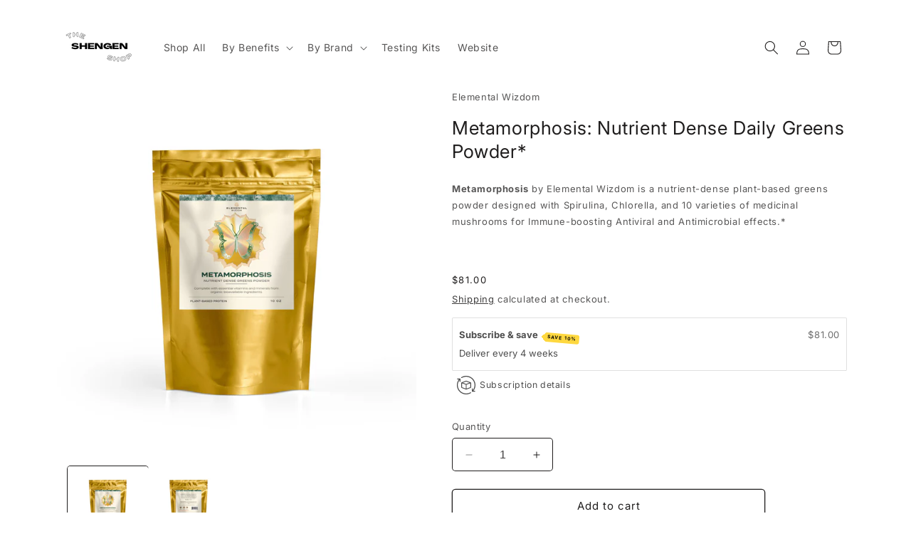

--- FILE ---
content_type: text/html; charset=UTF-8
request_url: https://withfriends.co/api/upsell.php?version=2&id=16745040
body_size: 1614
content:
{"id":"16745040","name":"Shen Generation","segment":"RETAIL","alias":"Shen_Generation","oneLiner":"Elevate your lifestyle with handpicked, high-standard products","currencyCode":"USD","currencySymbol":"$","status":"Approved","coverPhoto":{"url":"https:\/\/withfriends.co\/picture\/17660584\/file"},"picture":{"url":"https:\/\/withfriends.co\/picture\/17653820\/file"},"video":null,"theme":{"darkColor":"#333333","defaultColor":"#f6f4f4","highlightColor":"#ff877b","badgeText1":"Become a","badgeText2":"member","badgeAlignment":"RIGHT","badgeFontSize":20,"badgeInverted":false,"cornerRoundness":0},"platformPageUrl":"memberships","enableRedirectUpsell":null,"enableFAQ":false,"enableBadge":true,"enableNavigationLink":false,"enableAddToCartUpsell":false,"enableSidebarUpsell":false,"enableMemberPriceUpsell":false,"prioritizeSubscriptions":false,"includeWelcomeGiftInFirstShipment":false,"subscriptionHeading":"Subscriptions","forceStripePayments":false,"drive":null,"membershipTiers":[{"id":"16745048","order":13448,"name":"Health Starters","commitment":0,"commitmentRenews":false,"description":null,"isSubscription":false,"shopifyProductVariantId":"gid:\/\/shopify\/ProductVariant\/44187977089179","image":{"url":"https:\/\/withfriends.co\/picture\/20876788\/file","isLegacyAspectRatio":false},"benefits":[{"name":"1 Handpicked Supplement","id":"16745049"},{"name":"Exclusive Health and Wellness Tips","id":"17653826"},{"name":"5% discount on all items","id":"17653832"},{"name":"Priority Shipping","id":"17653834"},{"name":"\u2b50\ufe0f Save money on every order","id":"17653839"},{"name":"\ud83d\udcf1 Easily swap preferences, skip or cancel anytime with a single text to (646) 846-6126","id":"17653842"},{"name":"\u23f0 Get reminders of every shipment before its shipped to you","id":"17653846"}],"redemptionBenefits":[],"welcomeGift":null,"subscriptionBenefits":[{"id":"16745049","name":"1 Handpicked Supplement","delivery":"MONTHLY","deliveryFrequency":1,"deliveredToYour":"door","firstShipmentDate":"2026-02-16","isAddonOnly":false,"shippingFrequency":{"period":"MONTH"},"shippingIncluded":true,"products":[{"id":"d1a22394-b65f-45e9-be6d-d885d15cad91","name":"Subscription Box Preference","variants":[{"description":"Regular"}]}],"shippingEnabled":true,"pickupEnabled":false,"shippingCost":null,"popupName":"handpicked supplement"}],"plans":[{"kind":"MONTHLY","price":{"amount":2200},"shopifySellingPlanId":"gid:\/\/shopify\/SellingPlan\/1915289755"},{"kind":"ANNUAL","price":{"amount":22400},"shopifySellingPlanId":"gid:\/\/shopify\/SellingPlan\/1915322523"}],"discounts":[{"percentage":15,"scope":"RETAIL","disclaimer":null,"code":{"platform":null,"hint":null}}],"annualDiscount":{"kind":"PERCENT","amount":15},"earlyAccessLine":"","birthdayCouponLine":"","guestsBenefitLine":""},{"id":"16745051","order":13449,"name":"Healthy Lifestyle Champions","commitment":0,"commitmentRenews":false,"description":null,"isSubscription":false,"shopifyProductVariantId":"gid:\/\/shopify\/ProductVariant\/44187977253019","image":{"url":"https:\/\/withfriends.co\/picture\/23789861\/file","isLegacyAspectRatio":false},"benefits":[{"name":"3 Ultra-Premium Supplements","id":"16745052"},{"name":"Access to Premium Health Content","id":"17653853"},{"name":"10% discount on all items","id":"17653856"},{"name":"Free Express Shipping","id":"17653860"},{"name":"Monthly health consultation","id":"17653862"},{"name":"\u2b50\ufe0f Save money on every order","id":"17653864"},{"name":"\ud83d\udcf1 Easily swap preferences, skip or cancel anytime with a single text to (646) 846-6126","id":"17653866"},{"name":"\u23f0 Get reminders of every shipment before its shipped to you","id":"17653868"}],"redemptionBenefits":[],"welcomeGift":null,"subscriptionBenefits":[{"id":"16745052","name":"3 Ultra-Premium Supplements","delivery":"MONTHLY","deliveryFrequency":1,"deliveredToYour":"door","firstShipmentDate":"2026-04-16","isAddonOnly":false,"shippingFrequency":{"period":"MONTH"},"shippingIncluded":true,"products":[{"id":"fffe2791-d3f1-406b-a905-c5f440e26024","name":"Subscription Box Preference","variants":[{"description":"Regular"}]}],"shippingEnabled":true,"pickupEnabled":false,"shippingCost":null,"popupName":"package of 3 ultra-premium supplements"}],"plans":[{"kind":"MONTHLY","price":{"amount":7700},"shopifySellingPlanId":"gid:\/\/shopify\/SellingPlan\/1915355291"},{"kind":"ANNUAL","price":{"amount":78500},"shopifySellingPlanId":"gid:\/\/shopify\/SellingPlan\/1915388059"}],"discounts":[{"percentage":15,"scope":"RETAIL","disclaimer":null,"code":{"platform":null,"hint":null}}],"annualDiscount":{"kind":"PERCENT","amount":15},"earlyAccessLine":"","birthdayCouponLine":"","guestsBenefitLine":""},{"id":"16745054","order":13450,"name":"Ultimate Wellness Masters","commitment":0,"commitmentRenews":false,"description":null,"isSubscription":false,"shopifyProductVariantId":"gid:\/\/shopify\/ProductVariant\/44187977449627","image":{"url":"https:\/\/withfriends.co\/picture\/20876787\/file","isLegacyAspectRatio":false},"benefits":[{"name":"Handpicked Monthly Wellness Pack","id":"16745055"},{"name":"Private Access to Health & Lifestyle Experts","id":"17653871"},{"name":"15% discount on all items","id":"17653873"},{"name":"Free Overnight Shipping","id":"17653877"},{"name":"Bi-weekly health consultation","id":"17653883"},{"name":"Priority Access to New Products","id":"17653887"},{"name":"\u2b50\ufe0f Save money on every order","id":"17653892"},{"name":"\ud83d\udcf1 Easily swap preferences, skip or cancel anytime with a single text to (646) 846-6126","id":"17653895"},{"name":"\u23f0 Get reminders of every shipment before its shipped to you","id":"17653898"}],"redemptionBenefits":[],"welcomeGift":null,"subscriptionBenefits":[{"id":"16745055","name":"Handpicked Monthly Wellness Pack","delivery":"MONTHLY","deliveryFrequency":1,"deliveredToYour":"door","firstShipmentDate":"2026-02-16","isAddonOnly":false,"shippingFrequency":{"period":"MONTH"},"shippingIncluded":true,"products":[{"id":"c6cdf34d-54ca-4dfd-915b-6fdc87d4dfea","name":"Subscription Box Preference","variants":[{"description":"Regular"}]}],"shippingEnabled":true,"pickupEnabled":false,"shippingCost":null,"popupName":"package of handpicked monthly wellness pack"}],"plans":[{"kind":"MONTHLY","price":{"amount":14000},"shopifySellingPlanId":"gid:\/\/shopify\/SellingPlan\/1915420827"},{"kind":"ANNUAL","price":{"amount":142800},"shopifySellingPlanId":"gid:\/\/shopify\/SellingPlan\/1915453595"}],"discounts":[{"percentage":15,"scope":"RETAIL","disclaimer":null,"code":{"platform":null,"hint":null}}],"annualDiscount":{"kind":"PERCENT","amount":15},"earlyAccessLine":"","birthdayCouponLine":"","guestsBenefitLine":""}],"shortOneLiner":null,"oneLinerCorrected":"Elevate your lifestyle by becoming a member of Shen Generation and enjoying handpicked, high-standard products.","timezone":"America\/New_York"}

--- FILE ---
content_type: text/html; charset=UTF-8
request_url: https://withfriends.co/api/upsell.php?version=2&id=16745040
body_size: 1695
content:
{"id":"16745040","name":"Shen Generation","segment":"RETAIL","alias":"Shen_Generation","oneLiner":"Elevate your lifestyle with handpicked, high-standard products","currencyCode":"USD","currencySymbol":"$","status":"Approved","coverPhoto":{"url":"https:\/\/withfriends.co\/picture\/17660584\/file"},"picture":{"url":"https:\/\/withfriends.co\/picture\/17653820\/file"},"video":null,"theme":{"darkColor":"#333333","defaultColor":"#f6f4f4","highlightColor":"#ff877b","badgeText1":"Become a","badgeText2":"member","badgeAlignment":"RIGHT","badgeFontSize":20,"badgeInverted":false,"cornerRoundness":0},"platformPageUrl":"memberships","enableRedirectUpsell":null,"enableFAQ":false,"enableBadge":true,"enableNavigationLink":false,"enableAddToCartUpsell":false,"enableSidebarUpsell":false,"enableMemberPriceUpsell":false,"prioritizeSubscriptions":false,"includeWelcomeGiftInFirstShipment":false,"subscriptionHeading":"Subscriptions","forceStripePayments":false,"drive":null,"membershipTiers":[{"id":"16745048","order":13448,"name":"Health Starters","commitment":0,"commitmentRenews":false,"description":null,"isSubscription":false,"shopifyProductVariantId":"gid:\/\/shopify\/ProductVariant\/44187977089179","image":{"url":"https:\/\/withfriends.co\/picture\/20876788\/file","isLegacyAspectRatio":false},"benefits":[{"name":"1 Handpicked Supplement","id":"16745049"},{"name":"Exclusive Health and Wellness Tips","id":"17653826"},{"name":"5% discount on all items","id":"17653832"},{"name":"Priority Shipping","id":"17653834"},{"name":"\u2b50\ufe0f Save money on every order","id":"17653839"},{"name":"\ud83d\udcf1 Easily swap preferences, skip or cancel anytime with a single text to (646) 846-6126","id":"17653842"},{"name":"\u23f0 Get reminders of every shipment before its shipped to you","id":"17653846"}],"redemptionBenefits":[],"welcomeGift":null,"subscriptionBenefits":[{"id":"16745049","name":"1 Handpicked Supplement","delivery":"MONTHLY","deliveryFrequency":1,"deliveredToYour":"door","firstShipmentDate":"2026-02-16","isAddonOnly":false,"shippingFrequency":{"period":"MONTH"},"shippingIncluded":true,"products":[{"id":"d1a22394-b65f-45e9-be6d-d885d15cad91","name":"Subscription Box Preference","variants":[{"description":"Regular"}]}],"shippingEnabled":true,"pickupEnabled":false,"shippingCost":null,"popupName":"handpicked supplement"}],"plans":[{"kind":"MONTHLY","price":{"amount":2200},"shopifySellingPlanId":"gid:\/\/shopify\/SellingPlan\/1915289755"},{"kind":"ANNUAL","price":{"amount":22400},"shopifySellingPlanId":"gid:\/\/shopify\/SellingPlan\/1915322523"}],"discounts":[{"percentage":15,"scope":"RETAIL","disclaimer":null,"code":{"platform":null,"hint":null}}],"annualDiscount":{"kind":"PERCENT","amount":15},"earlyAccessLine":"","birthdayCouponLine":"","guestsBenefitLine":""},{"id":"16745051","order":13449,"name":"Healthy Lifestyle Champions","commitment":0,"commitmentRenews":false,"description":null,"isSubscription":false,"shopifyProductVariantId":"gid:\/\/shopify\/ProductVariant\/44187977253019","image":{"url":"https:\/\/withfriends.co\/picture\/23789861\/file","isLegacyAspectRatio":false},"benefits":[{"name":"3 Ultra-Premium Supplements","id":"16745052"},{"name":"Access to Premium Health Content","id":"17653853"},{"name":"10% discount on all items","id":"17653856"},{"name":"Free Express Shipping","id":"17653860"},{"name":"Monthly health consultation","id":"17653862"},{"name":"\u2b50\ufe0f Save money on every order","id":"17653864"},{"name":"\ud83d\udcf1 Easily swap preferences, skip or cancel anytime with a single text to (646) 846-6126","id":"17653866"},{"name":"\u23f0 Get reminders of every shipment before its shipped to you","id":"17653868"}],"redemptionBenefits":[],"welcomeGift":null,"subscriptionBenefits":[{"id":"16745052","name":"3 Ultra-Premium Supplements","delivery":"MONTHLY","deliveryFrequency":1,"deliveredToYour":"door","firstShipmentDate":"2026-04-16","isAddonOnly":false,"shippingFrequency":{"period":"MONTH"},"shippingIncluded":true,"products":[{"id":"fffe2791-d3f1-406b-a905-c5f440e26024","name":"Subscription Box Preference","variants":[{"description":"Regular"}]}],"shippingEnabled":true,"pickupEnabled":false,"shippingCost":null,"popupName":"package of 3 ultra-premium supplements"}],"plans":[{"kind":"MONTHLY","price":{"amount":7700},"shopifySellingPlanId":"gid:\/\/shopify\/SellingPlan\/1915355291"},{"kind":"ANNUAL","price":{"amount":78500},"shopifySellingPlanId":"gid:\/\/shopify\/SellingPlan\/1915388059"}],"discounts":[{"percentage":15,"scope":"RETAIL","disclaimer":null,"code":{"platform":null,"hint":null}}],"annualDiscount":{"kind":"PERCENT","amount":15},"earlyAccessLine":"","birthdayCouponLine":"","guestsBenefitLine":""},{"id":"16745054","order":13450,"name":"Ultimate Wellness Masters","commitment":0,"commitmentRenews":false,"description":null,"isSubscription":false,"shopifyProductVariantId":"gid:\/\/shopify\/ProductVariant\/44187977449627","image":{"url":"https:\/\/withfriends.co\/picture\/20876787\/file","isLegacyAspectRatio":false},"benefits":[{"name":"Handpicked Monthly Wellness Pack","id":"16745055"},{"name":"Private Access to Health & Lifestyle Experts","id":"17653871"},{"name":"15% discount on all items","id":"17653873"},{"name":"Free Overnight Shipping","id":"17653877"},{"name":"Bi-weekly health consultation","id":"17653883"},{"name":"Priority Access to New Products","id":"17653887"},{"name":"\u2b50\ufe0f Save money on every order","id":"17653892"},{"name":"\ud83d\udcf1 Easily swap preferences, skip or cancel anytime with a single text to (646) 846-6126","id":"17653895"},{"name":"\u23f0 Get reminders of every shipment before its shipped to you","id":"17653898"}],"redemptionBenefits":[],"welcomeGift":null,"subscriptionBenefits":[{"id":"16745055","name":"Handpicked Monthly Wellness Pack","delivery":"MONTHLY","deliveryFrequency":1,"deliveredToYour":"door","firstShipmentDate":"2026-02-16","isAddonOnly":false,"shippingFrequency":{"period":"MONTH"},"shippingIncluded":true,"products":[{"id":"c6cdf34d-54ca-4dfd-915b-6fdc87d4dfea","name":"Subscription Box Preference","variants":[{"description":"Regular"}]}],"shippingEnabled":true,"pickupEnabled":false,"shippingCost":null,"popupName":"package of handpicked monthly wellness pack"}],"plans":[{"kind":"MONTHLY","price":{"amount":14000},"shopifySellingPlanId":"gid:\/\/shopify\/SellingPlan\/1915420827"},{"kind":"ANNUAL","price":{"amount":142800},"shopifySellingPlanId":"gid:\/\/shopify\/SellingPlan\/1915453595"}],"discounts":[{"percentage":15,"scope":"RETAIL","disclaimer":null,"code":{"platform":null,"hint":null}}],"annualDiscount":{"kind":"PERCENT","amount":15},"earlyAccessLine":"","birthdayCouponLine":"","guestsBenefitLine":""}],"shortOneLiner":null,"oneLinerCorrected":"Elevate your lifestyle by becoming a member of Shen Generation and enjoying handpicked, high-standard products.","timezone":"America\/New_York"}

--- FILE ---
content_type: application/javascript
request_url: https://cdn-app.sealsubscriptions.com/shopify/public/js/seal-ac-module.js?v4&shop=shen-generation.myshopify.com&1760649935c
body_size: 33506
content:


// Seal auto-charge app
var SealAC = (function(
	$,
	$_,
	GlobalUtility,
	GlobalTranslator,
	GlobalView,
	GlobalFormSelectors,
	GlobalRequirements,
	SealGlobal,
	ClientSpecifics,
	autoInjectWidgets,
	canShowWidgets,
	settings
) {
	
	var sellingPlanGroups 		= [{"options":[{"name":"Deliver every"}],"name":"Subscribe & save","selling_plans":[{"id":"1713635483","name":"Monthly subscription","options":[{"value":"4 weeks"}],"price_adjustments":[{"value_type":"percentage","value":"10"}],"prePaidMultiplier":1,"description":""}],"product_variants":[{"product_id":"7663220523163","variant_id":false,"handle":"5-hydroxytryptophan","subscription_only":1},{"product_id":"7663414149275","variant_id":false,"handle":"aeon","subscription_only":0},{"product_id":"7663414313115","variant_id":false,"handle":"alavida","subscription_only":0},{"product_id":"7736699912347","variant_id":false,"handle":"allergy-defense-by-cymbiotika","subscription_only":0},{"product_id":"7709430284443","variant_id":false,"handle":"basic-essentials-pack","subscription_only":0},{"product_id":"6594357887131","variant_id":false,"handle":"cardio-tone","subscription_only":0},{"product_id":"6594357297307","variant_id":false,"handle":"cleanzymes","subscription_only":0},{"product_id":"7674905198747","variant_id":false,"handle":"cognimag-by-pure-encapsulations","subscription_only":0},{"product_id":"7663225012379","variant_id":false,"handle":"collagenfit-by-thorne","subscription_only":0},{"product_id":"7663222751387","variant_id":false,"handle":"coq10","subscription_only":0},{"product_id":"7663226519707","variant_id":false,"handle":"curcumin-phytosome","subscription_only":0},{"product_id":"7727153938587","variant_id":false,"handle":"daily-detox-support-by-equilife","subscription_only":0},{"product_id":"7731270942875","variant_id":false,"handle":"daily-nutritional-support","subscription_only":0},{"product_id":"7731269730459","variant_id":false,"handle":"daily-thyroid-support-by-equi-life","subscription_only":0},{"product_id":"7673943916699","variant_id":false,"handle":"ferrasorb-by-throne","subscription_only":0},{"product_id":"6594358575259","variant_id":false,"handle":"fog-cutter","subscription_only":0},{"product_id":"7731180601499","variant_id":false,"handle":"full-spectrum-magnesium-by-equi-life","subscription_only":0},{"product_id":"7513656852635","variant_id":false,"handle":"lifewave-y-age-glutathione","subscription_only":0},{"product_id":"7731296141467","variant_id":false,"handle":"healthy-belly-by-equi-life","subscription_only":0},{"product_id":"7663414804635","variant_id":false,"handle":"icewave","subscription_only":0},{"product_id":"7659246813339","variant_id":false,"handle":"immune-support-throat-spray-by-beekeepers-naturals","subscription_only":0},{"product_id":"7587870834843","variant_id":false,"handle":"inanna","subscription_only":0},{"product_id":"6606564720795","variant_id":false,"handle":"kavalift","subscription_only":0},{"product_id":"7654580453531","variant_id":false,"handle":"lymposomal-creatine-by-cymbiotika","subscription_only":0},{"product_id":"7654576652443","variant_id":false,"handle":"liposomal-elderberry-by-cymbiotika","subscription_only":0},{"product_id":"7654575243419","variant_id":false,"handle":"liposomal-glutathione-by-cymbiotika","subscription_only":0},{"product_id":"7654573408411","variant_id":false,"handle":"liposomal-vitamin-c-by-cymbiotika","subscription_only":1},{"product_id":"6594358935707","variant_id":false,"handle":"lung-support","subscription_only":0},{"product_id":"7654574293147","variant_id":false,"handle":"magnesium-l-threonate","subscription_only":0},{"product_id":"7731296534683","variant_id":false,"handle":"megamucosa-by-microbiome-labs","subscription_only":0},{"product_id":"6845841670299","variant_id":false,"handle":"metamorphosis-full-nutritional-greens-powder","subscription_only":1},{"product_id":"6606568751259","variant_id":false,"handle":"microbiometrics","subscription_only":1},{"product_id":"6594359820443","variant_id":false,"handle":"mojo-8-5-mens-formula","subscription_only":1},{"product_id":"7663084142747","variant_id":false,"handle":"molecular-hydrogen-by-cymbiotika","subscription_only":1},{"product_id":"7654577668251","variant_id":false,"handle":"nmn-trans-resveratrol-by-cymbiotika","subscription_only":1},{"product_id":"7673946210459","variant_id":false,"handle":"omega-plus-by-thorne","subscription_only":1},{"product_id":"6845840621723","variant_id":false,"handle":"oralight-toothpaste","subscription_only":1},{"product_id":"7700422951067","variant_id":false,"handle":"parax-by-cymbiotika","subscription_only":0},{"product_id":"6606571471003","variant_id":false,"handle":"primezymes","subscription_only":0},{"product_id":"7663228420251","variant_id":false,"handle":"red-yeast-rice-coq10","subscription_only":0},{"product_id":"7673956860059","variant_id":false,"handle":"resveracel-by-thorne","subscription_only":0},{"product_id":"7700422656155","variant_id":false,"handle":"saccharomyces-boulardii-by-pure-encapsulations","subscription_only":0},{"product_id":"7702533243035","variant_id":false,"handle":"shilajit-by-cymbiotika","subscription_only":0},{"product_id":"7663414444187","variant_id":false,"handle":"silen-night","subscription_only":0},{"product_id":"7663219310747","variant_id":false,"handle":"stress-b-complex-by-thorne","subscription_only":0},{"product_id":"6606553153691","variant_id":false,"handle":"sun-protect","subscription_only":1},{"product_id":"6606592737435","variant_id":false,"handle":"synbiotic","subscription_only":0},{"product_id":"7654576029851","variant_id":false,"handle":"the-omega-by-cymbiotika","subscription_only":0},{"product_id":"6606515896475","variant_id":false,"handle":"thrivagen-womens-formula","subscription_only":0},{"product_id":"6594355200155","variant_id":false,"handle":"adaptogenic-herbs","subscription_only":0},{"product_id":"7700426358939","variant_id":false,"handle":"ultra-binder-by-quicksilver-scientific","subscription_only":0},{"product_id":"7731272548507","variant_id":false,"handle":"universal-binder-by-equi-life","subscription_only":0},{"product_id":"7663112487067","variant_id":false,"handle":"vitamin-d-by-thorne","subscription_only":0},{"product_id":"7663111471259","variant_id":false,"handle":"vitamin-d3-k2-liquid-by-thorne","subscription_only":0},{"product_id":"7704188420251","variant_id":false,"handle":"vitamin-d3k2-by-pure-encapsulations","subscription_only":0},{"product_id":"7663109046427","variant_id":false,"handle":"vitmin-d3-k2-coq10-by-cymbiotika","subscription_only":0},{"product_id":"7663415197851","variant_id":false,"handle":"x39","subscription_only":0},{"product_id":"7699262341275","variant_id":false,"handle":"x39\u00ae-x49\u2122-performance-bundle","subscription_only":0},{"product_id":"7663082733723","variant_id":false,"handle":"zinc-complex-by-cymbiotika","subscription_only":0}],"product_target_type":"specific_products"}];
	var allSubscriptionProducts = {"s7663220523163":{"product_id":"7663220523163","variant_id":false,"handle":"5-hydroxytryptophan","subscription_only":1,"variants":[{"variant_id":"43391068209307","price":"35.00","compare_at_price":"","sku":"","title":"Default Title"}]},"s7663414149275":{"product_id":"7663414149275","variant_id":false,"handle":"aeon","subscription_only":0,"variants":[{"variant_id":"43391786451099","price":"79.95","compare_at_price":"","sku":"","title":"Default Title"}]},"s7663414313115":{"product_id":"7663414313115","variant_id":false,"handle":"alavida","subscription_only":0,"variants":[{"variant_id":"43391786975387","price":"79.95","compare_at_price":"","sku":"","title":"Default Title"}]},"s7736699912347":{"product_id":"7736699912347","variant_id":false,"handle":"allergy-defense-by-cymbiotika","subscription_only":0,"variants":[{"variant_id":"43662010613915","price":"42.00","compare_at_price":"","sku":"","title":"Default Title"}]},"s7709430284443":{"product_id":"7709430284443","variant_id":false,"handle":"basic-essentials-pack","subscription_only":0,"variants":[{"variant_id":"43565635207323","price":"109.12","compare_at_price":"136.40","sku":"","title":"Default Title"}]},"s6594357887131":{"product_id":"6594357887131","variant_id":false,"handle":"cardio-tone","subscription_only":0,"variants":[{"variant_id":"39462124585115","price":"139.95","compare_at_price":"","sku":"","title":"Default Title"}]},"s6594357297307":{"product_id":"6594357297307","variant_id":false,"handle":"cleanzymes","subscription_only":0,"variants":[{"variant_id":"39462123110555","price":"75.00","compare_at_price":"","sku":"","title":"Default Title"}]},"s7674905198747":{"product_id":"7674905198747","variant_id":false,"handle":"cognimag-by-pure-encapsulations","subscription_only":0,"variants":[{"variant_id":"43430786728091","price":"82.00","compare_at_price":"","sku":"","title":"Default Title"}]},"s7663225012379":{"product_id":"7663225012379","variant_id":false,"handle":"collagenfit-by-thorne","subscription_only":0,"variants":[{"variant_id":"43391073419419","price":"50.00","compare_at_price":"","sku":"","title":"Default Title"}]},"s7663222751387":{"product_id":"7663222751387","variant_id":false,"handle":"coq10","subscription_only":0,"variants":[{"variant_id":"43391070896283","price":"46.00","compare_at_price":"","sku":"","title":"Default Title"}]},"s7663226519707":{"product_id":"7663226519707","variant_id":false,"handle":"curcumin-phytosome","subscription_only":0,"variants":[{"variant_id":"43391077548187","price":"57.00","compare_at_price":"","sku":"","title":"Default Title"}]},"s7727153938587":{"product_id":"7727153938587","variant_id":false,"handle":"daily-detox-support-by-equilife","subscription_only":0,"variants":[{"variant_id":"43629184647323","price":"59.95","compare_at_price":"","sku":"","title":"Default Title"}]},"s7731270942875":{"product_id":"7731270942875","variant_id":false,"handle":"daily-nutritional-support","subscription_only":0,"variants":[{"variant_id":"43644258812059","price":"42.26","compare_at_price":"","sku":"","title":"Vanilla"},{"variant_id":"43644258844827","price":"42.26","compare_at_price":"","sku":"","title":"Chocolate"}]},"s7731269730459":{"product_id":"7731269730459","variant_id":false,"handle":"daily-thyroid-support-by-equi-life","subscription_only":0,"variants":[{"variant_id":"43644256518299","price":"49.95","compare_at_price":"","sku":"","title":"Default Title"}]},"s7673943916699":{"product_id":"7673943916699","variant_id":false,"handle":"ferrasorb-by-throne","subscription_only":0,"variants":[{"variant_id":"43427315024027","price":"24.00","compare_at_price":"","sku":"","title":"Default Title"}]},"s6594358575259":{"product_id":"6594358575259","variant_id":false,"handle":"fog-cutter","subscription_only":0,"variants":[{"variant_id":"39462127501467","price":"99.95","compare_at_price":"","sku":"","title":"Default Title"}]},"s7731180601499":{"product_id":"7731180601499","variant_id":false,"handle":"full-spectrum-magnesium-by-equi-life","subscription_only":0,"variants":[{"variant_id":"43643944796315","price":"49.95","compare_at_price":"","sku":"","title":"Default Title"}]},"s7513656852635":{"product_id":"7513656852635","variant_id":false,"handle":"lifewave-y-age-glutathione","subscription_only":0,"variants":[{"variant_id":"42896643489947","price":"79.95","compare_at_price":"","sku":"","title":"Default Title"}]},"s7731296141467":{"product_id":"7731296141467","variant_id":false,"handle":"healthy-belly-by-equi-life","subscription_only":0,"variants":[{"variant_id":"43644308193435","price":"69.95","compare_at_price":"","sku":"","title":"Default Title"}]},"s7663414804635":{"product_id":"7663414804635","variant_id":false,"handle":"icewave","subscription_only":0,"variants":[{"variant_id":"43391788122267","price":"79.95","compare_at_price":"","sku":"","title":"Default Title"}]},"s7659246813339":{"product_id":"7659246813339","variant_id":false,"handle":"immune-support-throat-spray-by-beekeepers-naturals","subscription_only":0,"variants":[{"variant_id":"43378602311835","price":"13.99","compare_at_price":"","sku":"","title":"Adult"},{"variant_id":"43378602344603","price":"13.99","compare_at_price":"","sku":"","title":"Kids"}]},"s7587870834843":{"product_id":"7587870834843","variant_id":false,"handle":"inanna","subscription_only":0,"variants":[{"variant_id":"43279557886107","price":"75.00","compare_at_price":"","sku":"","title":"50ml"},{"variant_id":"43279557918875","price":"50.00","compare_at_price":"","sku":"","title":"30ml"}]},"s6606564720795":{"product_id":"6606564720795","variant_id":false,"handle":"kavalift","subscription_only":0,"variants":[{"variant_id":"39498633085083","price":"109.95","compare_at_price":"","sku":"","title":"Default Title"}]},"s7654580453531":{"product_id":"7654580453531","variant_id":false,"handle":"lymposomal-creatine-by-cymbiotika","subscription_only":0,"variants":[{"variant_id":"43365068570779","price":"50.00","compare_at_price":"","sku":"","title":"Default Title"}]},"s7654576652443":{"product_id":"7654576652443","variant_id":false,"handle":"liposomal-elderberry-by-cymbiotika","subscription_only":0,"variants":[{"variant_id":"43365054775451","price":"48.00","compare_at_price":"","sku":"","title":"Default Title"}]},"s7654575243419":{"product_id":"7654575243419","variant_id":false,"handle":"liposomal-glutathione-by-cymbiotika","subscription_only":0,"variants":[{"variant_id":"43365052842139","price":"88.00","compare_at_price":"","sku":"","title":"Default Title"}]},"s7654573408411":{"product_id":"7654573408411","variant_id":false,"handle":"liposomal-vitamin-c-by-cymbiotika","subscription_only":1,"variants":[{"variant_id":"43365050613915","price":"62.00","compare_at_price":"","sku":"","title":"Default Title"}]},"s6594358935707":{"product_id":"6594358935707","variant_id":false,"handle":"lung-support","subscription_only":0,"variants":[{"variant_id":"39462128320667","price":"139.95","compare_at_price":"","sku":"","title":"Default Title"}]},"s7654574293147":{"product_id":"7654574293147","variant_id":false,"handle":"magnesium-l-threonate","subscription_only":0,"variants":[{"variant_id":"43365051695259","price":"68.00","compare_at_price":"","sku":"","title":"Default Title"}]},"s7731296534683":{"product_id":"7731296534683","variant_id":false,"handle":"megamucosa-by-microbiome-labs","subscription_only":0,"variants":[{"variant_id":"43644309373083","price":"63.99","compare_at_price":"","sku":"","title":"Default Title"}]},"s6845841670299":{"product_id":"6845841670299","variant_id":false,"handle":"metamorphosis-full-nutritional-greens-powder","subscription_only":1,"variants":[{"variant_id":"40276846706843","price":"90.00","compare_at_price":"","sku":"","title":"Default Title"}]},"s6606568751259":{"product_id":"6606568751259","variant_id":false,"handle":"microbiometrics","subscription_only":1,"variants":[{"variant_id":"39498638426267","price":"55.00","compare_at_price":"","sku":"","title":"Default Title"}]},"s6594359820443":{"product_id":"6594359820443","variant_id":false,"handle":"mojo-8-5-mens-formula","subscription_only":1,"variants":[{"variant_id":"39462131105947","price":"109.95","compare_at_price":"","sku":"","title":"Default Title"}]},"s7663084142747":{"product_id":"7663084142747","variant_id":false,"handle":"molecular-hydrogen-by-cymbiotika","subscription_only":1,"variants":[{"variant_id":"43390854594715","price":"32.00","compare_at_price":"","sku":"","title":"Default Title"}]},"s7654577668251":{"product_id":"7654577668251","variant_id":false,"handle":"nmn-trans-resveratrol-by-cymbiotika","subscription_only":1,"variants":[{"variant_id":"43365055987867","price":"77.00","compare_at_price":"","sku":"","title":"Default Title"}]},"s7673946210459":{"product_id":"7673946210459","variant_id":false,"handle":"omega-plus-by-thorne","subscription_only":1,"variants":[{"variant_id":"43427318595739","price":"42.00","compare_at_price":"","sku":"","title":"Default Title"}]},"s6845840621723":{"product_id":"6845840621723","variant_id":false,"handle":"oralight-toothpaste","subscription_only":1,"variants":[{"variant_id":"40276837040283","price":"30.00","compare_at_price":"","sku":"","title":"Default Title"}]},"s7700422951067":{"product_id":"7700422951067","variant_id":false,"handle":"parax-by-cymbiotika","subscription_only":0,"variants":[{"variant_id":"43537034838171","price":"92.00","compare_at_price":"","sku":"","title":"Default Title"}]},"s6606571471003":{"product_id":"6606571471003","variant_id":false,"handle":"primezymes","subscription_only":0,"variants":[{"variant_id":"39498644258971","price":"65.00","compare_at_price":"","sku":"","title":"Default Title"}]},"s7663228420251":{"product_id":"7663228420251","variant_id":false,"handle":"red-yeast-rice-coq10","subscription_only":0,"variants":[{"variant_id":"43391080038555","price":"39.00","compare_at_price":"","sku":"","title":"Default Title"}]},"s7673956860059":{"product_id":"7673956860059","variant_id":false,"handle":"resveracel-by-thorne","subscription_only":0,"variants":[{"variant_id":"43427338616987","price":"56.00","compare_at_price":"","sku":"","title":"Default Title"}]},"s7700422656155":{"product_id":"7700422656155","variant_id":false,"handle":"saccharomyces-boulardii-by-pure-encapsulations","subscription_only":0,"variants":[{"variant_id":"43537034510491","price":"62.00","compare_at_price":"","sku":"","title":"Default Title"}]},"s7702533243035":{"product_id":"7702533243035","variant_id":false,"handle":"shilajit-by-cymbiotika","subscription_only":0,"variants":[{"variant_id":"43545663078555","price":"67.00","compare_at_price":"","sku":"","title":"Default Title"}]},"s7663414444187":{"product_id":"7663414444187","variant_id":false,"handle":"silen-night","subscription_only":0,"variants":[{"variant_id":"43391787139227","price":"79.95","compare_at_price":"","sku":"","title":"Default Title"}]},"s7663219310747":{"product_id":"7663219310747","variant_id":false,"handle":"stress-b-complex-by-thorne","subscription_only":0,"variants":[{"variant_id":"43391066407067","price":"22.00","compare_at_price":"","sku":"","title":"Default Title"}]},"s6606553153691":{"product_id":"6606553153691","variant_id":false,"handle":"sun-protect","subscription_only":1,"variants":[{"variant_id":"39498614964379","price":"79.99","compare_at_price":"","sku":"","title":"Default Title"}]},"s6606592737435":{"product_id":"6606592737435","variant_id":false,"handle":"synbiotic","subscription_only":0,"variants":[{"variant_id":"39498674208923","price":"125.00","compare_at_price":"","sku":"","title":"Default Title"}]},"s7654576029851":{"product_id":"7654576029851","variant_id":false,"handle":"the-omega-by-cymbiotika","subscription_only":0,"variants":[{"variant_id":"43365053857947","price":"72.00","compare_at_price":"","sku":"","title":"Default Title"}]},"s6606515896475":{"product_id":"6606515896475","variant_id":false,"handle":"thrivagen-womens-formula","subscription_only":0,"variants":[{"variant_id":"39498547101851","price":"109.95","compare_at_price":"","sku":"","title":"Default Title"}]},"s6594355200155":{"product_id":"6594355200155","variant_id":false,"handle":"adaptogenic-herbs","subscription_only":0,"variants":[{"variant_id":"39462113083547","price":"99.95","compare_at_price":"","sku":"","title":"Default Title"}]},"s7700426358939":{"product_id":"7700426358939","variant_id":false,"handle":"ultra-binder-by-quicksilver-scientific","subscription_only":0,"variants":[{"variant_id":"43537051025563","price":"84.99","compare_at_price":"","sku":"","title":"Default Title"}]},"s7731272548507":{"product_id":"7731272548507","variant_id":false,"handle":"universal-binder-by-equi-life","subscription_only":0,"variants":[{"variant_id":"43644260614299","price":"62.96","compare_at_price":"","sku":"","title":"Default Title"}]},"s7663112487067":{"product_id":"7663112487067","variant_id":false,"handle":"vitamin-d-by-thorne","subscription_only":0,"variants":[{"variant_id":"43390892408987","price":"11.00","compare_at_price":"","sku":"","title":"Vitamin D-1k IU"},{"variant_id":"43390892441755","price":"15.70","compare_at_price":"","sku":"","title":"Vitamin D-5k IU"}]},"s7663111471259":{"product_id":"7663111471259","variant_id":false,"handle":"vitamin-d3-k2-liquid-by-thorne","subscription_only":0,"variants":[{"variant_id":"43390887493787","price":"28.00","compare_at_price":"","sku":"","title":"Default Title"}]},"s7704188420251":{"product_id":"7704188420251","variant_id":false,"handle":"vitamin-d3k2-by-pure-encapsulations","subscription_only":0,"variants":[{"variant_id":"43549657333915","price":"32.40","compare_at_price":"","sku":"","title":"Default Title"}]},"s7663109046427":{"product_id":"7663109046427","variant_id":false,"handle":"vitmin-d3-k2-coq10-by-cymbiotika","subscription_only":0,"variants":[{"variant_id":"43390882349211","price":"77.00","compare_at_price":"","sku":"","title":"Default Title"}]},"s7663415197851":{"product_id":"7663415197851","variant_id":false,"handle":"x39","subscription_only":0,"variants":[{"variant_id":"43391788744859","price":"149.95","compare_at_price":"","sku":"","title":"Default Title"}]},"s7699262341275":{"product_id":"7699262341275","variant_id":false,"handle":"x39\u00ae-x49\u2122-performance-bundle","subscription_only":0,"variants":[{"variant_id":"43533246267547","price":"279.95","compare_at_price":"299.95","sku":"","title":"Default Title"}]},"s7663082733723":{"product_id":"7663082733723","variant_id":false,"handle":"zinc-complex-by-cymbiotika","subscription_only":0,"variants":[{"variant_id":"43390852300955","price":"32.00","compare_at_price":"","sku":"","title":"Default Title"}]}};
	
	var nbsp = '&nbsp;';

	var displaySealViaPreview = false;

	
		
	var template = '<div class="sealsubs-target-element">'+
		'<div class="sealsubs-container" data-only-one-option-overall="{{this.only_one_option_overall}}" role="radiogroup" aria-labelledby="seal-purchase-options-label">' +
			'{% if((this.selling_plan_groups.length > 1 && this.requires_selling_plan === true) || (this.selling_plan_groups.length > 0 && this.requires_selling_plan === false)) { %}' +
				'<div>' +
					'<label id="seal-purchase-options-label" class="sls-purchase-options-label">{{ this.purchase_options_label }}</label>' +
				'</div>' +
			'{% } %}' +
			'<div class="sls-purchase-options-container">' +
				'<input type="hidden" data-sls-selling_plan name="selling_plan" value="{{this.selected_plan_id}}">'+
				'{% if(this.settings.one_time_option_on_top === "true") { %}' +
					'{% if(!this.requires_selling_plan) { %}' +
						'<div class="sls-option-container seal-table">' +
							'<div class="seal-row">' +
								'<div class="seal-col seal-col-radio" data-one-time-option-radio>' + 
									'<div class="sls-selling-plan-group-first-line" tabindex="0" role="radio" aria-label="{{ this.one_time_label.replace(/\'/g, "").replace(/"/g, "") }}" aria-checked="false">' +
										'<input type="radio" class="sls-option" name="subs_type_{{this.key}}" value="one_time" data-type="one_time" tabindex="-1" aria-label="{{ this.one_time_label.replace(/\'/g, "").replace(/"/g, "") }}">'+
										'<span class="sls-custom-radio"></span>'+
									'</div>' +
								'</div>' +
								'<div class="sls-label-container seal-col">'+
									'<div class="sls-selling-plan-group-first-line">' +
										'<label class="sls-selling-plan-group-name">{{ this.one_time_label }}</label>'+
										'<div class="sls-one-time-price sls-total-price sls-price-container"></div>' +
									'</div>' +
									'{% if(this.one_time_description !== "" && this.one_time_description !== "widget_one_time_option_description") { %}' +
										'<div class="sls-one-time-description-content">{{ this.one_time_description }}</div>' +
									'{% } %}' +
								'</div>' +
							'</div>' +
						'</div>' +
					'{% } %}' +
				'{% } %}' +
				
				'{% for(var i = 0; i<this.selling_plan_groups.length; i++) { %}' +
					'<div class="sls-option-container seal-table" data-selling-plan-group="{{i}}" data-selling-plan-group-id="{{this.selling_plan_groups[i].id}}">' +
						'<div class="seal-row">' +
							'<div class="seal-col seal-col-radio" data-selling-plan-group-option-radio>'+
								'<div class="sls-selling-plan-group-first-line" tabindex="0" role="radio" aria-label="{{ this.selling_plan_groups[i].name.replace(/\'/g, "").replace(/"/g, "") }}" aria-checked="false">' +
									'<input type="radio" class="sls-option" name="subs_type_{{this.key}}" value="{{i}}" data-type="subscription" data-selling-plan-group="{{i}}" tabindex="-1" aria-label="{{ this.selling_plan_groups[i].name.replace(/\'/g, "").replace(/"/g, "") }}">'+
									'<span class="sls-custom-radio"></span>' +
								'</div>' +
							'</div>' +
							'<div class="sls-label-container seal-col">' +
								'<div class="sls-selling-plan-group-first-line">' +
									'<label class="sls-selling-plan-group-name">{{ this.selling_plan_groups[i].name }}' + nbsp +
																					'<span class="sls-savings-badge"></span>' +
																			
									'</label>' +
									'<div class="sls-selling-plan-group-price sls-total-price sls-price-container" data-selling-plan-group="{{i}}"></div>' +
								'</div>' +
								'<div class="sls-selling-plan-group-options" data-interval-count="{{this.selling_plan_groups[i].selling_plans.length}}" data-available-interval-count="{{this.selling_plan_groups[i].selling_plans.length}}">' +
									'<div class="selling-plan-group-options-name-select">' +
										'<label>{{ this.selling_plan_groups[i].options[0].name }}' + nbsp + '</label>' +
										'<div class="sls-select-container">' +
											'<select class="sls-select seal-tight needsclick" name="subs_interval" aria-label="Interval select">' + 												'{% for(var j = 0; j<this.selling_plan_groups[i].selling_plans.length; j++) { %}' +
													'{% for(var k = 0; k<this.selling_plan_groups[i].selling_plans[j].options.length; k++) { %}' +
														'<option value="{{this.selling_plan_groups[i].selling_plans[j].id}}">'+
															'{{this.selling_plan_groups[i].selling_plans[j].options[k].value}}'+
														'</option>' +
													'{% } %}' +
												'{% } %}' +
											'</select>' +
										'</div>' +
																					'<label class="sls-selling-plan-group-first-option">' +
												'{% if (this.selling_plan_groups[i].hasOwnProperty(\'selling_plans\') && this.selling_plan_groups[i].selling_plans.length > 0 && this.selling_plan_groups[i].selling_plans[0].options.length > 0) { %}' +
													'{{ this.selling_plan_groups[i].selling_plans[0].options[0].value }}'  +
												'{% } %}' +
											'</label>' +
																			'</div>' +
									'<div class="sls-selling-plan-group-price-per-delivery sls-price-container"></div>' +
								'</div>' +
								'<div class="sls-selling-plan-description-content"></div>' +
							'</div>' +	
						'</div>' +
					'</div>' +
				'{% } %}' +
				
				'{% if(this.settings.one_time_option_on_top === "false") { %}' +
					'{% if(!this.requires_selling_plan) { %}' +
						'<div class="sls-option-container seal-table" role="button">' +
							'<div class="seal-row">' +
								'<div class="seal-col seal-col-radio" data-one-time-option-radio >' + 
									'<div class="sls-selling-plan-group-first-line" tabindex="0" role="radio" aria-label="One time" aria-checked="false">' +
										'<input type="radio" class="sls-option" name="subs_type_{{this.key}}" value="one_time" tabindex="-1" data-type="one_time" aria-label="One time">'+
										'<span class="sls-custom-radio"></span>'+
									'</div>' +
								'</div>' +
								'<div class="sls-label-container seal-col">'+
									'<div class="sls-selling-plan-group-first-line">' +
										'<label class="sls-selling-plan-group-name">{{ this.one_time_label }}</label>'+
										'<div class="sls-one-time-price sls-total-price sls-price-container"></div>' +
									'</div>' +
									'{% if(this.one_time_description.length > 0 && this.one_time_description !== "widget_one_time_option_description") { %}' +
										'<div class="sls-one-time-description-content">{{ this.one_time_description }}</div>' +
									'{% } %}' +
								'</div>' +
							'</div>' +
						'</div>' +
					'{% } %}' +
				'{% } %}' +
							'</div>' +
							'<div class="sls-more-info-container">' + 
					'<span class="sls-more-info-text">' +						
						'<object class="sls-sub-icon" data="https://cdn-app.sealsubscriptions.com/shopify/public/img/app/logo-symbol.svg?shop=shen-generation.myshopify.com&'+window.sealsubscriptions_settings_updated+'" type="image/svg+xml" aria-label="Seal Subscriptions" tabindex="-1"></object>' +
						'<span class="sls-subscription-details-label" tabindex="0">'+
							'{% if(this.subscription_details_link.length > 0 && this.subscription_details_link_label.length > 0) { %}' +
								'<!-- Link for accessibility requirements. You can change it or remove it in Translations in the app. -->' +
								'<a href="{{this.subscription_details_link}}" target="_blank">{{this.subscription_details_label}}</a>' +
							'{% } else { %}' +
								'{{this.subscription_details_label}}'+
							'{% } %}' +
						'</span>' +
						
						'<div class="sls-more-info-popup" tabindex="0">' + 
							'<div class="sls-more-info-popup-content">' +
								'{{this.subscription_details_content}}' +
								'{% if(this.subscription_details_link.length > 0 && this.subscription_details_link_label.length > 0) { %}' +
									'<br />' +
									'<!-- You can change or remove the link in Translations in the app. -->' +
									'<a href="{{this.subscription_details_link}}" target="_blank" rel="nofollow" alt="Learn more about subscriptions on sealsubscriptions.com">{{this.subscription_details_link_label}}</a>' +
								'{% } %}' +
							'</div>' +
							'<div class="sls-close"></div>' +
						'</div>' +
					'</span>' +
				'</div>' +
					'</div>' +
	'</div>';
		
	var subscribeNowButton = '<div class="sealsubs-subscribe-now-button seal-shine-animation" data-selling-plan-id="{{this.first_selling_plan.id}}">' +
		'<div class="sls-button-content-wrapper"> ' +
			'<div class="sls-sub-button-spacer">' +
			'</div>' +
			'<div class="sls-button-content">' +
				'{{this.subscribe_now_button_text}}' + 
			'</div>' +
			'<div class="sls-sub-icon-badge">' +
				'<object class="sls-sub-icon" data="https://cdn-app.sealsubscriptions.com/shopify/public/img/app/subscribe-now-logo-symbol.svg?shop=shen-generation.myshopify.com&'+window.sealsubscriptions_settings_updated+'" type="image/svg+xml" aria-label="Seal Subscriptions" tabindex="-1"></object>' +
			'</div>'+
		'</div>'+
		'<div class="seal-loading-logo">'+
			'<div class="seal-loading-arrows">'+
				'<object class="sls-sub-icon-arrows" data="https://cdn-app.sealsubscriptions.com/shopify/public/img/app/subscribe-now-logo-arrows.svg?shop=shen-generation.myshopify.com&'+window.sealsubscriptions_settings_updated+'" type="image/svg+xml" aria-label="Seal Subscriptions" tabindex="-1"></object>'+
			'</div>'+
			
			'<div class="seal-loading-box">'+
				'<object class="sls-sub-icon-box" data="https://cdn-app.sealsubscriptions.com/shopify/public/img/app/subscribe-now-logo-box.svg?shop=shen-generation.myshopify.com&'+window.sealsubscriptions_settings_updated+'" type="image/svg+xml" aria-label="Seal Subscriptions" tabindex="-1"></object>'+
			'</div>'+
		'</div>'+
	'';
		
	var data = {};

	/* --------------------- TRANSLATOR --------------------- */
	var Translator = (function() {
		
		var translations = GlobalTranslator.getTranslations();
		
		function stripQuotes(string) {
			return GlobalTranslator.stripQuotes(string);
		}
		
		function getLocale() {
			return GlobalTranslator.getLocale();
		}
		
		function getTranslation(key, shouldStripQuotes) {
			
			var val 				= key;
			var locale 				= getLocale();
			var localTranslations 	= {};
			
			if (typeof translations[locale] !== 'undefined') {
				localTranslations = translations[locale];
			}
			
			if (typeof localTranslations[key] !== 'undefined') {
				val = localTranslations[key];
			} else {
				// Looks like the translation value is missing for the local language
				// Get the default one
				if (typeof translations['dflt'][key] !== 'undefined') {
					val = translations['dflt'][key];
				}
			}
			
			if (typeof shouldStripQuotes !== 'undefined' && shouldStripQuotes === true) {
				val = stripQuotes(val);
			}
			
			return val;
		}		
		
		return {
			getTranslation		: getTranslation,
			stripQuotes			: stripQuotes
		}
	})();
	
	/* --------------------- MODEL --------------------- */
	var Model = (function() {
		
		function setValue(path, value) {
			if (path.indexOf('.') !== -1) {
				path = path.split('.');

				var tmpCopy = data;
				for (var i = 0; i < path.length; i++) {
					tmpCopy = setValueByPath(path[i], tmpCopy, value, (i === (path.length - 1)));
				}
			} else {
				data[path] = value;
			}
			
			return true;
		}
		
		function setValueByPath(key, object, value, isLast) {
			if (typeof object[key] === 'undefined') {
				object[key] = {};
			}
			// property exists in this object
			if (isLast) {
				object[key] = value;
				return object[key];
			} else {
				return object[key];
			}

			return object;
		}
		
		function getValue(path) {
			if (typeof path !== 'undefined') {
				if (path.indexOf('.') !== -1) {
					path = path.split('.');

					var tmpCopy = data;
					for (var i = 0; i < path.length; i++) {
						tmpCopy = tmpCopy[path[i]];
						if (i === (path.length - 1)) {
							return tmpCopy;
						}
					}
				} else {
					return data[path];
				}
			} else {
				return data;
			}
		}
		
		return {
			set: setValue,
			get: getValue
		}
	})();
	
	/* --------------------- MEDIATOR --------------------- */
	var Mediator = (function() {
		var actions = [];
		
		function addAction(key, action) {
			// Level will group actions by importance (number of dots in it)
			var level = key.split('.').length - 1;
			
			if (typeof actions[level] === 'undefined') {
				actions[level] = {};
			}
			
			actions[level][key] = action;
		}
		
		function runActions(key) {
			// dot level loop
			for (var i = 0; i < actions.length; i++) {
				// key loop
				for (var property in actions[i]) {
					if (actions[i].hasOwnProperty(property)) {
						if (key === property || property.indexOf(key) === 0 || key.indexOf(property) === 0) {
							// Execute action!
							actions[i][property]();
						}
					}
				}
			}
		}
		
		function updateModel(key, value) {
			var val = Model.get(key);
			
			Model.set(key, value);
			
			if (value !== val) {
				// Run actions only if the value was changed
				runActions(key);
			}
		}
		
		return {
			addAction: addAction,
			updateModel: updateModel,
			runActions: runActions
		}
		
	})();
	
	/* --------------------- VIEW --------------------- */
	var View = (function() {
		
				
		
		function RenderTemplate(html, options) {
			var re = /{(?:%|{)(.+?(?=%|}}))?(?:%|})}/g, 
			reExp = /(^( )?(if|for|else|switch|case|break|{|}))(.*)?/g, // temporarily disabled the advanced logic
			code = 'var r=[];\n',
			cursor = 0, 
			match;
			var add = function(line, js) {
				js? (code += (line.match(reExp) ? line + '\n' : 'r.push(' + line + ');\n')) :
					(code += (line != '' ? 'r.push("' + line.replace(/"/g, '\\"') + '");\n' : ''));
			}
			
			while(match = re.exec(html)) {
				add(html.slice(cursor, match.index));
				if (match[0].indexOf('{{') === 0) {
					add(match[1].replace(/\s*/, ''), true);
				} else {
					add(match[1], true);
				}
				cursor = match.index + match[0].length;
			}
			add(html.substr(cursor, html.length - cursor));
			code += 'return r.join("");';

			return new Function(code.replace(/[\r\t\n]/g, ' ')).apply(options);
		}
		
		function render(element, data) {

			element.setAttribute('data-seal-ac', data.key);
			
			Model.set(data.key, data);
			
			var data = Model.get(data.key);

			var html = RenderTemplate(template, data);
			element.insertAdjacentHTML('beforeend', html);
			
			addEventListeners(element, data.key);
		}
		
		function addEventListeners(element, key) {
			element.addEventListener('sealsubs:change_selected_selling_plan_id', function(event) {

				if (typeof event.detail !== 'undefined') {
					var sellingPlanId = '';
					if (typeof event.detail.selling_plan_id !== 'undefined') {
						sellingPlanId = event.detail.selling_plan_id;
					}

					if (key !== null && typeof key === 'string' && key.length > 0) {
						Controller.selectSellingPlan(key, sellingPlanId);
					}
				}
			});
		}
		
		function renderSubscribeNowButton(element, data) {
			//element.setAttribute('data-seal-ac', data.key);
			
			//Model.set(data.key, data);
			
			//var data = Model.get(data.key);

			var html = RenderTemplate(subscribeNowButton, data);
			element.insertAdjacentHTML('beforeend', html);
		}
		
		// Handles change of the selling plan group
		function handleSelectedGroupChange(key) {
			// Handle change in selected option
			var parentSelector = getKeySelector(key);

			if ($_(parentSelector+' input.sls-option[name="subs_type_'+key+'"]:checked').length > 0) {
				$_(parentSelector+' .sls-option-container').removeClass('sls-active');
				$_(parentSelector+' input.sls-option[name="subs_type_'+key+'"]:checked').closest('.sls-option-container').addClass('sls-active');
				
				$_(parentSelector+' .sls-option-container [role="radio"][aria-checked]').attr('aria-checked', 'false');
				$_(parentSelector+' input.sls-option[name="subs_type_'+key+'"]:checked').closest('[role="radio"]').attr('aria-checked', 'true');
			}
		}
		
		function getExtensionForm($parent, canReturnArray) {
			return GlobalView.getExtensionForm($parent, canReturnArray);
			/*
			var extensionAttr = $parent.attr('data-seal-extension');
			if (typeof extensionAttr !== 'undefined') {
				// We are in the extension
				// Find the form and return it
				var extFormSelector = 'product-form.product-form form, .product-form__buy-buttons form.shopify-product-form[action*="/cart/add"], form.product-single__form[action*="/cart/add"], form[action="/cart/add"][id^="product_form_"]';
				
				var extParent = $parent.closest('.shopify-app-block').parent();
				if (extParent.length > 0) {
					var extForm = extParent.find(extFormSelector).first();
					if (extForm.length > 0) {
						return extForm;
					}
				}
				
				extParent = $parent.closest('[data-product-details]');
				if (extParent.length > 0) {
					var extForm = extParent.find(extFormSelector).first();
					if (extForm.length > 0) {
						return extForm;
					}
				}
			}
			
			return null;
			*/
			
		}
		function getProductFormContainer($element) {
			return GlobalView.getProductFormContainer($element);			
		}
		
		function getFormElement($parent) {
			var $form = $parent.closest('form[action*="/cart/add"]');
			if ($form.length > 0) {
				return $form;
			}
			
			return null;
		}
		
		function queryStringToObject(queryString) {
			var i = 0;
			var values = {};
			var params = queryString.split("&");

			for (i=0;i<params.length;i++) {
				var val = params[i].split("=");
				values[val[0]] = val[1];
			}
			return values;
		}
		
		function getQuantity($parent) {
			var $form = getFormElement($parent);
			
			if ($form === null) {
				$form = getExtensionForm($parent);
			}

			if ($form !== null) {
				
				var formDataString = $form.serialize();
				
				if (formDataString.length > 0) {

					var formDataObject = queryStringToObject(formDataString);

					if (typeof formDataObject.quantity !== 'undefined') {
						return formDataObject.quantity*1;
					}
				}
			}
			
			return 1;
		}
		
		// Set selling_plan cart attribute
		function setCartAttribute(key) {
			var selectedPlanId = Model.get(key+'.selected_plan_id');
			// Handle change in selected option
			var parentSelector = getKeySelector(key);

			var $parent = $_(parentSelector);
			
			if ($_(parentSelector+' input[name="selling_plan"]').length === 0) {
				$_(parentSelector).append('<input name="selling_plan" data-sls-selling_plan type="hidden" value="" />');
			}

			$_(parentSelector+' input[name="selling_plan"]').val(selectedPlanId);
			
			if ($parent.closest('.bundler-target-element').length === 0) {
				
								
				// Only add selling plan to the extension form if we aren't in the bundle widget.
				var $extensionForm = getExtensionForm($parent, true);

				if ($extensionForm !== null && $extensionForm.length > 0) {

					if ($extensionForm.length > 1) {
						// More than one form is returned. Loop through them 
						for(var x = 0; x < $extensionForm.length; x++) {							

							var $extForm = $_($extensionForm[x]);
							var sellingPlanInput = $extForm.find('input[type="hidden"][name="selling_plan"]');
							if (sellingPlanInput.length === 0) {
								// Add selling plan input
								$extForm.prepend('<input type="hidden" data-sls-selling_plan name="selling_plan" value="">');
								sellingPlanInput = $extForm.find('input[type="hidden"][name="selling_plan"]');
							}
							sellingPlanInput.val(selectedPlanId);
							
							setAdditionalLineItemAttributes($extForm, key);
						}
					} else {
						// Only one form is returned 
						var sellingPlanInput = $extensionForm.find('input[type="hidden"][name="selling_plan"]');
						if (sellingPlanInput.length === 0) {
							// Add selling plan input
							$extensionForm.prepend('<input type="hidden" data-sls-selling_plan name="selling_plan" value="">');
							sellingPlanInput = $extensionForm.find('input[type="hidden"][name="selling_plan"]');
						}
						sellingPlanInput.val(selectedPlanId);
						
						setAdditionalLineItemAttributes($extensionForm, key);
					}
				}
				
				
				
					var sellingPlanElement = $parent.closest('[data-instant-form-selling-plan-id]');
					if (sellingPlanElement !== null) {

						if (typeof selectedPlanId !== 'undefined') {
							sellingPlanElement.attr('data-instant-form-selling-plan-id', selectedPlanId);
						} else {
							sellingPlanElement.attr('data-instant-form-selling-plan-id', 'one-time-purchase');
						}
					}				
							}
			
			setAdditionalLineItemAttributes($parent, key);
			/*
			var extensionAttr = $parent.attr('data-seal-extension');
			if (typeof extensionAttr !== 'undefined') {
				// We are in the extension
				// Find the form and set the attribute there
				
				var extParent = $parent.closest('.shopify-app-block').parent();
				if (extParent.length > 0) {
					var extForm = extParent.find('product-form.product-form form').first();
					if (extForm.length > 0) {

						var sellingPlanInput = extForm.find('input[type="hidden"][name="selling_plan"]');
						if (sellingPlanInput.length === 0) {
							// Add selling plan input
							extForm.prepend('<input type="hidden" name="selling_plan" value="">');
							sellingPlanInput = extForm.find('input[type="hidden"][name="selling_plan"]');
						}
						sellingPlanInput.val(selectedPlanId);
					}
				}
				
			}
			*/
			
			if (typeof ClientSpecifics['SetSellingPlanCartAttributes'] !== 'undefined') {
				ClientSpecifics['SetSellingPlanCartAttributes'].set(parentSelector, selectedPlanId);
			}
		}
		
		function setAdditionalLineItemAttributes($element, key) {
						
		}
		
		// Select the initial plan (after the widget loads)
		function selectInitialPlan(key) {
			var parentSelector 	= getKeySelector(key);
			var selectedGroup 	= Model.get(key+'.selected_group');

			try {
				$_(parentSelector+' input[name="subs_type_'+key+'"][value="'+selectedGroup+'"]').prop('checked', true).change();
			} catch(e) {
				console.log(e);
			}
		}
		
		// Returns key selector for the widget
		function getKeySelector(key) {
			return '.sealsubs-target-element[data-seal-ac="'+key+'"]';
		}
		
		function toggleSellingPlanGroups(key) {
			
		}
		
		return {
			render						: render,
			handleSelectedGroupChange	: handleSelectedGroupChange,
			setCartAttribute			: setCartAttribute,
			selectInitialPlan			: selectInitialPlan,
			getKeySelector				: getKeySelector,
			toggleSellingPlanGroups		: toggleSellingPlanGroups,
			getExtensionForm			: getExtensionForm,
			getProductFormContainer		: getProductFormContainer,
			getQuantity					: getQuantity,
			renderSubscribeNowButton 	: renderSubscribeNowButton 
		}
	})();
	
	/* --------------------- Utility --------------------- */
	// Collection of various utilities
	var Utility = (function() {
		return GlobalUtility;
	})();
	
	/* --------------------- CONTROLLER --------------------- */
	var Controller = (function() {		
		
		function hasConfiguredSellingPlanGroup(handle) {
			// Loop through subscription rules and check if this product handle is in any rule
			for (var i = 0; i<sellingPlanGroups.length; i++) {

				if (sellingPlanGroups[i]['product_target_type'] === 'all_products') {
					return true;
				}

				var products = sellingPlanGroups[i]['product_variants'];
				
				for(var key in products) {

					if (products.hasOwnProperty(key)) {
						var product = products[key];
						// Handle is the same, therefore this product is included in a rule
						if (product.handle === handle) {
							return true;
						}
					}								
				}
			}
			
			return false;
		}
		
		function getSellingPlanGroupsForHandle(handle) {
			
						

			var groups = [];
			// Loop through subscription plan groups and find all which apply to this product
			groupsLoop:
			for (var i = 0; i<sellingPlanGroups.length; i++) {

				if (sellingPlanGroups[i]['product_target_type'] === 'all_products') {
					groups.push(sellingPlanGroups[i]);
				} else {
					
					var products = sellingPlanGroups[i]['product_variants'];
					productsLoop:
					for(var key in products) {

						if (products.hasOwnProperty(key)) {
							var product = products[key];
							// Handle is the same, therefore this is the correct subscription rule
							if (product.handle === handle) {
								// Add this group to the selling plan groups list
								groups.push(sellingPlanGroups[i]);
								break productsLoop;
							}
						}								
					}
				}
			}
			
			return groups;
		}
		
		function reorderSellingPlanGroups(product) {
			
						
			return product;
		}
		
				
		function isSubscriptionOnlyProduct(handle) {
			// Loop through allSubscriptionProducts and find if this product is subscription only product
			for (var key in allSubscriptionProducts) {
				if (allSubscriptionProducts.hasOwnProperty(key)) {
					var product = allSubscriptionProducts[key];

					// Handle is the same, therefore this is the correct subscription rule
					if (product.handle === handle) {
						
						if (product.subscription_only) {
							return true;
						} else {
							return false;
						}
					}
				}
			}
			
			return false;
		}
		function getDbProduct(handle) {
			
						
			// Loop through allSubscriptionProducts and find if this product is subscription only product
			for (var key in allSubscriptionProducts) {
				if (allSubscriptionProducts.hasOwnProperty(key)) {
					var product = allSubscriptionProducts[key];

					// Handle is the same, therefore this is the correct subscription rule
					if (product.handle === handle) {
						return product;
					}
				}
			}
			
			return false;
		}
		
		function getHandleById(product_id) {
			// Loop through subscription plan groups and find product handle by product id
			for (var i = 0; i<sellingPlanGroups.length; i++) {				
				var products = sellingPlanGroups[i]['product_variants'];
				
				for(var key in products) {

					if (products.hasOwnProperty(key)) {
						var product = products[key];
						// Product id is the same
						if (product.product_id === product_id) {
							return product.handle;
						}
					}								
				}
			}
			
			return false;
		}
		
		function getDbVariant(dbProduct, variantId) {
			
			for(var i = 0; i < dbProduct.variants.length; i++) {
				if (dbProduct.variants[i].variant_id == variantId) {
					return dbProduct.variants[i];
				}
			}
			
			return null;
		}
		
				
		function simulateProduct(handle, onlyForVariant, requiresSellingPlan) {
			if (typeof onlyForVariant === 'undefined') {
				onlyForVariant = '';
			}
			
			if (onlyForVariant === null) {
				onlyForVariant = '';
			}

			if (typeof window.bndlr !== 'undefined' && typeof window.bndlr.getProductConfig === 'function') {
				// Get configuration directly from Bundler, so we can get the Shopify Markets prices. Initially set up for circulove.
				var bndlrProducts =  window.bndlr.getProductConfig();
				
				var product = {};
				
				for(var k in bndlrProducts) {
					if (bndlrProducts.hasOwnProperty(k)) {
						var prdct = bndlrProducts[k];
						if (prdct.handle === handle) {
							// We found this product, so we don't have to simulate it's configuration
							var newProduct = JSON.parse(JSON.stringify(prdct));
							newProduct.selling_plan_allocations = []; // This key is not present in Liquid object. It is here to help us know which selling plans are targeted to the whole products.
							
							if (typeof newProduct.selling_plan_groups !== 'undefined') {
								
								var sellingPlansOnAllVariants = {};
								
								// Loop through each variant and find the selling plans which are also in all other variants 
								for(var k = 0; k < newProduct.variants.length; k++) {
									
									var firstLoopVariant = newProduct.variants[k];
									
									// If the product requires a selling plan, then we need to show the subscription widget
									if (typeof requiresSellingPlan !== 'undefined') {
										if (requiresSellingPlan === 'true') {
											newProduct.variants[k].requires_selling_plan = true;
										}
									}
									
									
									if (typeof newProduct.variants[k].selling_plan_allocations !== 'undefined') {
										for(var l = 0; l < newProduct.variants[k].selling_plan_allocations.length; l++) {
											
											if (typeof newProduct.variants[k].selling_plan_allocations[l].selling_plan_id !== 'undefined') {
												var spID = newProduct.variants[k].selling_plan_allocations[l].selling_plan_id;
												
												var sameSellingPlanIdCounter = 0;
												
												for(var h = 0; h < newProduct.variants.length; h++) {
													// Second loop through variants 
													var secondLoopVariant = newProduct.variants[h];
													
													if (secondLoopVariant.id !== firstLoopVariant.id) {
														// We are checking a variant which isn't the same one as our 
														
														var hasSameSellingPlanId = false;
														
														if (typeof secondLoopVariant.selling_plan_allocations !== 'undefined') {
															for(var g = 0; g < secondLoopVariant.selling_plan_allocations.length; g++) {
																if (secondLoopVariant.selling_plan_allocations[g].selling_plan_id === spID) {
																	// This variant has the same selling plan ID as the one we checked for. 
																	hasSameSellingPlanId = true;
																}
															}
														}
														
														if (hasSameSellingPlanId === true) {
															sameSellingPlanIdCounter++;
														}
													}
												}
												
												if (sameSellingPlanIdCounter === newProduct.variants.length-1) {
													sellingPlansOnAllVariants[spID] = true;
												}
											}
										}
									}
								}
								
								// Remove and selling plan IDs which weren't set up in Seal Subscriptions app.
								for(var f = 0; f < newProduct.selling_plan_groups.length; f++) {
									// Check if the selling plan groups are from us. 
									if (newProduct.selling_plan_groups[f].app_id !== 'Seal Subscriptions') {
										// This group isn't ours. Remove it from sellingPlansOnAllVariants
										
										for(var d = 0; d < newProduct.selling_plan_groups[f].selling_plans.length; d++) {
											var spid = newProduct.selling_plan_groups[f].selling_plans[d].id;
											
											if (typeof sellingPlansOnAllVariants[spid] !== 'undefined') {
												delete sellingPlansOnAllVariants[spid];
											}
										}
										
									}
								}

								for(var k in sellingPlansOnAllVariants) {
									if (sellingPlansOnAllVariants.hasOwnProperty(k)) {
										// This selling plan ID is on all variants of this product 
										newProduct.selling_plan_allocations.push({
											selling_plan_id: k
										});
									}
								}
								
								
								/*
								// This solution isn't okay because Shopify started to add all selling plans in the selling_plan_groups object, regardless if they are only applied on one variant of the product.
								for (var k = 0; k < newProduct.selling_plan_groups.length; k++) {
									for(var l = 0; l < newProduct.selling_plan_groups[k].selling_plans.length; l++) {
										newProduct.selling_plan_allocations.push({
											selling_plan_id: newProduct.selling_plan_groups[k].selling_plans[l].id
										});
									}
								}
								*/
																
								// Only return product if we have selling plan groups on it. We don't have this if Bundler retrieved the product through the app proxy.
								//return newProduct;
								if (Object.keys(product).length === 0) {
									product = newProduct;
								} else {
									// Merge it with other variants. This is the case if we have a variant level bundle, as we get products and variants separated
									for(var y = 0; y < newProduct.variants.length; y++) {
										product.variants.push(newProduct.variants[y]);
									}
								}
								
								// If the product requires a selling plan, then we need to show the subscription widget
								if (typeof requiresSellingPlan !== 'undefined') {
									if (requiresSellingPlan === 'true') {
										product.requires_selling_plan = true;
									}
								}
							}
							
						}
					}
				}

				if (Object.keys(product).length > 0) {
					return product;
				}
			}
			
			var groups 				= getSellingPlanGroupsForHandle(handle);
			var dbProduct 			= getDbProduct(handle);

			var newGroups = JSON.parse(JSON.stringify(groups));

			for(var k in newGroups) {
				if (newGroups.hasOwnProperty(k) === true) {
					delete newGroups[k].product_variants; // Remove product variants key from the array
				}
			}



			var isSubscriptionOnly = false;
			if (dbProduct.subscription_only) {
				isSubscriptionOnly = true;
			}
			
			var product = {
				selling_plan_groups		: newGroups,
				requires_selling_plan	: isSubscriptionOnly,
				variants: [],
				handle: handle,
				selling_plan_allocations: [] // This key is not present in Liquid object. It is here to help us know which selling plans are targeted to the whole products.
			};
			
			// If the product requires a selling plan, then we need to show the subscription widget
			if (typeof requiresSellingPlan !== 'undefined') {
				if (requiresSellingPlan === 'true') {
					product.requires_selling_plan = true;
				}
			}
			
			var variants = {};
			
			if (typeof dbProduct.variants !== 'undefined') {
				for(var i = 0; i < dbProduct.variants.length; i++) {
					// Add all product variants to the object, so we can show the price for the one-time purchase of the variant without a selling plan
					var variantId = dbProduct.variants[i].variant_id;
					
					var compareAtPrice = dbProduct.variants[i].price;
					if (typeof dbProduct.variants[i].compare_at_price !== 'undefined' && dbProduct.variants[i].compare_at_price !== '') {
						compareAtPrice = dbProduct.variants[i].compare_at_price*1;
						
						if (typeof compareAtPrice !== 'number' || compareAtPrice < dbProduct.variants[i].price*1) {
							compareAtPrice = dbProduct.variants[i].price;
						}
					}
					
					variants[variantId] = {
						id: 						variantId,
						price: 						Math.round(GlobalUtility.money.convertIfNeeded(dbProduct.variants[i].price)*100),
						compare_at_price: 			Math.round(GlobalUtility.money.convertIfNeeded(compareAtPrice)*100),
						selling_plan_allocations: 	[]
					};
					
					// If the product requires a selling plan, then we need to show the subscription widget
					if (typeof requiresSellingPlan !== 'undefined') {
						if (requiresSellingPlan === 'true') {
							variants[variantId].requires_selling_plan = true;
						}
					}
				}
			}

			for(var i = 0; i < groups.length; i++) {
				for(var j = 0; j < groups[i].product_variants.length; j++) {
					var productHandle 	= groups[i].product_variants[j].handle;
					var variantId 		= groups[i].product_variants[j].variant_id;
					
					if (productHandle == handle) {
					
						if (variantId !== false && variantId.length > 0) {

							var dbVariant = getDbVariant(dbProduct, variantId);

							if (dbVariant !== null) {
								// The selling plan group targets specific product variants
								if (typeof variants[variantId] === 'undefined') {
									variants[variantId] = {
										id						: variantId,
										price 					: Math.round(GlobalUtility.money.convertIfNeeded(dbVariant.price)*100),
										selling_plan_allocations: []
									};
								}
								
								// If the product requires a selling plan, then we need to show the subscription widget
								if (typeof requiresSellingPlan !== 'undefined') {
									if (requiresSellingPlan === 'true') {
										variants[variantId].requires_selling_plan = true;
									}
								}
								
								for (var k = 0; k < groups[i].selling_plans.length; k++) {
									variants[variantId].selling_plan_allocations.push({
										selling_plan_id		: groups[i].selling_plans[k].id,
										price				: getSellingPlanVariantPrice(dbVariant, groups[i].selling_plans[k], groups[i].selling_plans[k].prePaidMultiplier)*groups[i].selling_plans[k].prePaidMultiplier,
										per_delivery_price	: getSellingPlanVariantPrice(dbVariant, groups[i].selling_plans[k], groups[i].selling_plans[k].prePaidMultiplier),
										compare_at_price	: getSellingPlanCompareAtPrice(dbVariant, groups[i].selling_plans[k], groups[i].selling_plans[k].prePaidMultiplier),
									});
								}
							}
							
													} else {
							// We are targeting the whole product
							// Add info about all variants connected to this product
							for (var l = 0; l < dbProduct.variants.length; l++) {
								var variant 	= dbProduct.variants[l];
								var variantId 	= dbProduct.variants[l].variant_id;
								
								// The selling plan group targets specific product variants
								if (typeof variants[variantId] === 'undefined') {
									variants[variantId] = {
										id						: variantId,
										price 					: Math.round(GlobalUtility.money.convertIfNeeded(variant.price)*100),
										selling_plan_allocations: []
									};
								}
								
								// If the product requires a selling plan, then we need to show the subscription widget
								if (typeof requiresSellingPlan !== 'undefined') {
									if (requiresSellingPlan === 'true') {
										variants[variantId].requires_selling_plan = true;
									}
								}
								
								for (var k = 0; k < groups[i].selling_plans.length; k++) {
									variants[variantId].selling_plan_allocations.push({
										selling_plan_id		: groups[i].selling_plans[k].id,
										price				: getSellingPlanVariantPrice(variant, groups[i].selling_plans[k], groups[i].selling_plans[k].prePaidMultiplier)*groups[i].selling_plans[k].prePaidMultiplier,
										per_delivery_price	: getSellingPlanVariantPrice(variant, groups[i].selling_plans[k], groups[i].selling_plans[k].prePaidMultiplier),
										compare_at_price	: getSellingPlanCompareAtPrice(variant, groups[i].selling_plans[k], groups[i].selling_plans[k].prePaidMultiplier)
									});
								}
							}
							
							// The selling plan group targets the whole product
							for (var k = 0; k < groups[i].selling_plans.length; k++) {
								product.selling_plan_allocations.push({
									selling_plan_id: groups[i].selling_plans[k].id
								});
							}
						}
					}
				}
				
				if (groups[i].product_target_type === 'all_products') {
					// This is targeted on all products
					for (var k = 0; k < groups[i].selling_plans.length; k++) {
						product.selling_plan_allocations.push({
							selling_plan_id: groups[i].selling_plans[k].id
						});
					}
				}
			}
			
			product.variants = Object.values(variants);

			return product;
		}
		
		function getSellingPlanVariantPrice(dbVariant, sellingPlan, prePaidMultiplier) {
			
			if (typeof prePaidMultiplier === 'undefined') {
				prePaidMultiplier = 1;
			}
			
			if (dbVariant !== null && typeof dbVariant.price !== 'undefined') {
				var price = dbVariant.price;
				
				price = Math.round(GlobalUtility.money.convertIfNeeded(price)*100);
				
				if (typeof sellingPlan.price_adjustments[0] !== 'undefined') {
					var adjustment = sellingPlan.price_adjustments[0];

					if (adjustment.value_type === 'percentage') {
						price = price - (price*(adjustment.value/100));
					}
					
					if (adjustment.value_type === 'price') {
						// Something seems off here
						price = GlobalUtility.money.convertIfNeeded(adjustment.value/prePaidMultiplier/100)*100;
					}
					
					if (adjustment.value_type === 'fixed_amount') {
						//price = GlobalUtility.money.roundMoney((price - GlobalUtility.money.convertIfNeeded(adjustment.value, false))/100)*100;
						price = ((price - GlobalUtility.money.convertIfNeeded(Math.round(adjustment.value/prePaidMultiplier), false))/100)*100;
						// It seems that we don't have to round the price anymore
					}
					
				}
				
				if (price < 0) {
					price = 0;
				}
				
				return Math.round(price);
			}
			
			return '';
		}
		
		function getSellingPlanCompareAtPrice(dbVariant, sellingPlan, prePaidMultiplier) {
			
			if (typeof prePaidMultiplier === 'undefined') {
				prePaidMultiplier = 1;
			}
			
			if (dbVariant !== null && typeof dbVariant.price !== 'undefined') {
				var price = dbVariant.price;
				
				price = Math.round(GlobalUtility.money.convertIfNeeded(price)*100);
				
				price = price*prePaidMultiplier;
				
				if (price < 0) {
					price = 0;
				}
				
				return Math.round(price);
			}
			
			return '';
		}
		
		function isValidVariantId(variantId) {
			if (variantId === 'PRODUCT_VARIANT_ID') { // Special case for some shops where their theme sets this value as variant ID
				return false;
			}
			
			return true;
		}
		
		function getSelectedVariantId($this, product) {
			
			var variantSelector = $this.closest('form, .bndlr-product, .product-form--root, .product__content').find('product-selector input[name="id"][type="hidden"], input[name="id"][type="radio"]:checked, select[name="id"], input[name="id"]:not([type="radio"]), select.bndlr-select-variant[name="variant_id"], input[name^="items\["][name$="\]id"]:first, input#SelectedId');

			// product-selector input[name="id"][type="hidden"]
			// input[name^="items\["][name$="\]id"]:first is a custom case to match the following attribute names name="items[40666548863141]id"

			if (variantSelector.length && variantSelector.valueWithDisabled() !== null) { // changed from .val() to .valueWithDisabled() on 2024-04-09 so that we get even the disabled option in the select element
				var variantId = variantSelector.valueWithDisabled();
				
				if (isValidVariantId(variantId)) {
					return variantId;
				}
			}
			
			var bndlrSectionedItem = $this.closest('.bndlr-sectioned-status-box-product[data-variant-id]');
			if (bndlrSectionedItem.length > 0) {
				var variantId = bndlrSectionedItem.attr('data-variant-id');
				if (variantId !== '' && variantId !== null && isValidVariantId(variantId)) {
					return variantId;
				}
			}
			
			var $extForm = View.getExtensionForm($this, true);
	
			if ($extForm !== null) {

				if ($extForm.length > 1) {

					for(let z = 0; z < $extForm.length; z++) {
						
						let $tmpExtForm = $_($extForm[z]);
						
						if (isValidExtensionForm($tmpExtForm)) {
							var input = $tmpExtForm.find('input[name="id"], select[name="id"]');
							if (input.length > 0) {
								var variantId = input.val();
								
								if (isValidVariantId(variantId)) {
									return variantId;
								}
							}
						}
					}
					
				} else {
				
					// isValidExtensionForm($extForm)
					
					var input = $extForm.find('input[name="id"], select[name="id"]');
					if (input.length > 0) {
						var variantId = input.val();
						
						if (isValidVariantId(variantId)) {
							return variantId;
						}
					}
				}
			}

			var bndlrProduct = $this.closest('.bndlr-product[data-variant-id]');

			if (typeof bndlrProduct.length) {
				var selectedVariant = bndlrProduct.attr('data-variant-id');
				if (typeof selectedVariant !== 'undefined') {
					return selectedVariant;
				}
			}
			
			// Some shops have some kind of multi variant selectors (product add-ons) (lov-flowers-uk)
			var variantSelector = $this.closest('form').find('select[name="id[]"], input[name="id[]"]');
			if (variantSelector.length) {
				return variantSelector.first().val();
			}

			var pageflyQuantityField = $this.closest('form').find('input[data-variants-continue]');

			if (pageflyQuantityField.length && pageflyQuantityField.attr('data-variants-continue') !== '') {
				var pageflyVariantId = pageflyQuantityField.attr('data-variants-continue');
				
				if (pageflyVariantId.indexOf(' ') !== -1) {
					// This variant ID has space in it 
					// Explode it and return only the first one 
					try {
						var match = pageflyVariantId.match(/^\w+/);

						if (typeof match[0] !== 'undefined' && match[0] !== null) {
							pageflyVariantId = match[0];
						}
					} catch(e) {}
				}
				
				return pageflyVariantId;
			}
			
			var pageflyDefaultVariant = $this.closest('form').closest('[data-default-variant][data-pf-type="ProductBox"]');

			if (pageflyDefaultVariant.length) {
				return pageflyDefaultVariant.attr('data-default-variant');
			}
			
			var $specialProductForm = $this.closest('product-form');
			if ($specialProductForm.length > 0) {
				var addToCartButton = $specialProductForm.find('product-to-cart[variant-id]');
				if (addToCartButton.length >0 ) {
					var variantId = addToCartButton.attr('variant-id');
					return variantId;
				}
			}
			
			
			// Special theme 
			var $instantProductContainer = $this.closest('[data-instant-form-product-url]');
			if ($instantProductContainer.length > 0) {
				var instantVariantID = $instantProductContainer.find('[data-instant-action-variant-id]');
				if (instantVariantID.length > 0) {
					var variantId = instantVariantID.attr('data-instant-action-variant-id');
					return variantId;
				}
			}

			var $productForm = $this.closest('form');

			if ($productForm.length > 0) {
				var addToCartButton = $productForm.find('button[data-variant-id]');
				if (addToCartButton.length >0 ) {
					var variantId = addToCartButton.attr('data-variant-id');
					if (isValidVariantId(variantId)) {
						return variantId;
					}
				}
			}
			
						
						
			
			var shogunVariantId = getShogunSelectedVariant();
			if (shogunVariantId !== null) {
				return shogunVariantId;
			}
			
			if (typeof product.variants !== 'undefined' && product.variants.length > 0) {
				// We couldn't get the selected variant and the product has only one variant
				// Return the first variant as selected variant
				return product.variants[0].id;
			}
			
			return '';
		}
		
		function setVariantMutationObserver($form, key) {
			try {

				var callback = function(mutationsList, observer) {
					
					for(var i = 0; i < mutationsList.length; i++) {
						var mutation = mutationsList[i];

						// SELECT
						// Make sure that the attribute was changed
						if (typeof mutation !== 'undefined' && 
							mutation.type === 'attributes' &&
							typeof mutation.attributeName === 'string' && 
								mutation.attributeName === 'selected') {
								
								// debounce
								sealDebounce('variant_changed'+key, function() {
									var $selector = $_(mutation.target).closest('select');
									var name = $selector.attr('name');

									if (name === 'id') {
										var selectedVariant = $selector.valueWithDisabled();
										
										if (selectedVariant === null) {
											// The selector probably has all variants "disabled" because the product is out of stock. Get the variant ID from the URL parameter.
											// 481b90.myshopify.com
											try {
												var urlParams = GlobalUtility.nav.getQueryParams(window.location.search);
												if (typeof urlParams['variant'] !== 'undefined') {
													selectedVariant = urlParams['variant'];
												}
											} catch(e) {}
										}
										
										if (typeof selectedVariant !== 'undefined') {
											// Update the model, so the widget will get updated
											Mediator.updateModel(key+'.selected_variant_id', selectedVariant);
										}
										
										
									}
								}, 100);
								
								
								// INPUT
							} else if (typeof mutation !== 'undefined' && 
							
							// Check if this is input element
							typeof mutation.target === 'object' && 
							typeof mutation.target.tagName === 'string' && 
								mutation.target.tagName === 'INPUT' && 
							
							// Checkif this is the input element with the ID name
							typeof mutation.target === 'object' && 
							typeof mutation.target.name === 'string' && 
								mutation.target.name === 'id' && 
							
							// Check if the value or data-value attribute was changed
							typeof mutation.type === 'string' && 
								mutation.type === 'attributes' && 
							typeof mutation.attributeName === 'string' && 
								(mutation.attributeName === 'value' || mutation.attributeName === 'data-value')) {

																										// debounce
									sealDebounce('variant_changed_mutation'+key, function() {
										
										var $input = $_(mutation.target);
										var selectedVariant = $input.val();

										if (typeof selectedVariant !== 'undefined') {
											// Update the model, so the widget will get updated
											Mediator.updateModel(key+'.selected_variant_id', selectedVariant);
										}
									}, 100);
																
						}
					}
				};

				var observer = new MutationObserver(callback);

				var selectors = [
					'select[name="id"]', // Should only be used for select elements in the form
					'input[name="id"][type="hidden"]', // Should only be used for hidden elements, as these get the value change
					'input[name="id"][style="display: none;"]', // Should only be used for hidden elements, as these get the value change
					'input[name="id"][hidden]', // Should only be used for hidden elements, as these get the value change
					'product-selector input[name="id"][type="hidden"]' 
				];
				
				var parents = [
					'.form__width',
					'.pdp-content',
					'.product__content', // mybarriere
					//'.main-product__blocks' // 2214c2-15
				];
				
				// loop through cart drawers and set the observers
				for(var si = 0; si<selectors.length; si++) {
					var elmnts = $form.find(selectors[si]);
					if (elmnts.length) {
						for (var sj = 0; sj<elmnts.length; sj++) {
							observer.observe(elmnts[sj], {attributes: true, childList: true, subtree: true});
						}
					}
				}
				
				for(var sf = 0; sf<parents.length; sf++) {
					var $parent = $form.closest(parents[sf]);
					if ($parent.length > 0) {

						for(var si = 0; si<selectors.length; si++) {
							var elmnts = $parent.find(selectors[si]);
							if (elmnts.length) {
								for (var sj = 0; sj<elmnts.length; sj++) {
									
									observer.observe(elmnts[sj], {attributes: true, childList: true, subtree: true});
								}
							}
						}
					}
				}
				
									var closest = $form.closest('[class="#product-meta"]');
					if (closest.length > 0) {
						var variantSelector = closest.find('product-variant-selector');
						if (variantSelector.length > 0) {
							for (var sj = 0; sj<variantSelector.length; sj++) {								
								observer.observe(variantSelector[sj], {attributes: true, childList: true, subtree: true});
							}
						}
					}
								
			} catch(e) {
				console.log(e);
			}
		}
		
		function setSwatchesObservers($form, key) {
			try {
				// backbone-floral-vintage
				// Observe change in the active class on the variant swatches
				var callback = function(mutationsList, observer) {
					// Something changed in the swatches container, probably a different variant was selected
					// debounce
					sealDebounce('variant_changed'+key, function() {
						
						var selectedVariant = $_('#shopify-section-product-template').find('[data-seal-ac="'+key+'"]').closest('form').find('input[name="id"]').val();
						if (typeof selectedVariant !== 'undefined') {
							// Update the model, so the widget will get updated
							Mediator.updateModel(key+'.selected_variant_id', selectedVariant);
						}
					}, 100);
				};

				var observer = new MutationObserver(callback);

				var selectors = [
					'.tt-swatches-container' // You have to listen on the whole container because it gets re-rendered for every change
				];
				
				// loop through selectors and set the observers
				for(var si = 0; si<selectors.length; si++) {
					var elmnts = $_('#shopify-section-product-template').find(selectors[si]);
					if (elmnts.length) {
						for (var sj = 0; sj<elmnts.length; sj++) {
							observer.observe(elmnts[sj], {attributes: true, childList: true, subtree: true});
						}
					}
				}
				
			} catch(e) {
				console.log(e);
			}
			
			

			// Some different swatches, which don't rerender or change anything on them when you click on them (unltd-beer2)
			$form.find('.swatch-element, .swatch_pr_item, .basel-swatch, .swatchBox label, .swatchBox span, .swatch[data-option-index], .product-single__swatch__label, .SizeSwatch').on('click', function() {

				sealDebounce('variant_changed'+key, function() {
					var selectedVariant = $form.find('select[name="id"], input[name="id"][type="radio"]:checked').val();
					if (typeof selectedVariant !== 'undefined') {
						// Update the model, so the widget will get updated
						Mediator.updateModel(key+'.selected_variant_id', selectedVariant);
					}
				}, 100);
			});
			
			
						
			$form.find('.product-form__swatch__input').on('change', function() {
				sealDebounce('variant_changed'+key, function() {
					var selectedVariant = $form.find('select[name="id"], input[name="id"][type="radio"]:checked').val();
					if (typeof selectedVariant !== 'undefined') {
						// Update the model, so the widget will get updated
						Mediator.updateModel(key+'.selected_variant_id', selectedVariant);
					}
				}, 100);
			});
		}
		
		function setGenericObservers($form, key) {

			try {
				// backbone-floral-vintage
				// Observe change in the active class on the variant swatches
				var callback = function(mutationsList, observer) {
					// Something changed in the swatches container, probably a different variant was selected
					// debounce
					sealDebounce('variant_changed'+key, function() {
						
						//var selectedVariant = $form.find('input[name="id"], select[name="id"] option:selected').val();
						var radioInput 	= $form.find('input[name="id"][type="radio"]:checked');
						var input 		= $form.find('input[name="id"]');
						
						if (radioInput.length > 0) {
							
							var selectedVariant = radioInput.val();
							
						} else if (input.length > 0) {
							
							var selectedVariant = input.val();
							
						} else {

							var selectedVariant = $form.find('select[name="id"] option').filter(':selected').val();
						}
						
						if (typeof selectedVariant === 'undefined') {
							var instantAction = $form.find('[data-instant-action-variant-id]')
							if (instantAction !== null) {
								var selectedVariant = instantAction.attr('data-instant-action-variant-id');
							}
						}

						if (typeof selectedVariant !== 'undefined' && selectedVariant !== 'not-selected') { 							// Update the model, so the widget will get updated
							Mediator.updateModel(key+'.selected_variant_id', selectedVariant);
						}
					}, 100);
				};

				var observer = new MutationObserver(callback);

				var selectors = [
					'.product-option-select .wetheme-dropdown .wetheme-dropdown__wrapper', //
					'.select2-container',
					'input[name="id"]', // Changed on 2023-08-29, otherwise we were also listening on our own elements
					'[data-instant-action-variant-id]'
				];
				
				// loop through selectors and set the observers
				for(var si = 0; si<selectors.length; si++) {
					var elmnts = $form.closest('form').find(selectors[si]);

					if (elmnts.length) {

						for (var sj = 0; sj<elmnts.length; sj++) {
							observer.observe(elmnts[sj], {attributes: true, childList: true, subtree: true});
						}
					}
				}
				
			} catch(e) {
				console.log(e);
			}
			
							try {

					// b2b-renewaball
					// Observe all changes in the form element and act on them.
					var callback = function(mutationsList, observer) {
						// Something changed in the swatches container, probably a different variant was selected
						// debounce
						
						sealDebounce('variant_changed'+key, function() {
							
							var input = $form.find('input[name="id"][type="radio"]:checked, input[name="id"]:not([type="radio"]), select[name="id"]');

							if (input.length > 0) {
								if (typeof input.valueWithDisabled === 'function') {
									var selectedVariant = input.valueWithDisabled(); // Changed for 481b90
								} else {
									var selectedVariant = input.val();
								}
							}

							if (typeof selectedVariant !== 'undefined' && selectedVariant !== 'not-selected') {
								// Update the model, so the widget will get updated
								Mediator.updateModel(key+'.selected_variant_id', selectedVariant);
							}
						}, 100);
					};

					var observer = new MutationObserver(callback);					

					if ($form.length) {
						
						for (var sj = 0; sj<$form.length; sj++) {
							
							// Added this IF statement for bettasleepz.myshopify.com's homepage otherwise the price was flickering
							if ($_($form[sj]).find('button[type="submit"], input[type="submit"], button#AddToCart, button.gf_add-to-cart, div[data-add-to-cart]').length > 0) {
								observer.observe($form[sj], {attributes: true, childList: true, subtree: true});
							}
							
						}
					}
					
					
				} catch(e) {
					console.log(e);
				}
						
						
			// Find elements linked to this form and listen to their changes 
			let formId = $form.attr('id');
			if (typeof formId !== 'undefined' && formId !== null && formId != '') {
				let allFormInputs = document.querySelectorAll('[form='+formId+'][name="id"], form[id="'+formId+'"] [name="id"]');

				allFormInputs.forEach(el => {
					el.addEventListener('change', () => {
						
						sealDebounce('variant_changed_by_form_key_'+key, function() {

							var selectedVariant = el.value;

							if (typeof selectedVariant !== 'undefined' && selectedVariant !== 'not-selected') {
								// Update the model, so the widget will get updated
								Mediator.updateModel(key+'.selected_variant_id', selectedVariant);
							}
						}, 100);
					});
				});
			}			
		}
		
		
		function setVariantChangeListener($form, key) {
			// Motion theme (doggone-raw)
			// The change on variant selector triggers a custom jQuery event on the product section.
			try {
				$form.closest('.product-section').on('variantChange', function() {
					sealDebounce('variant_changed'+key, function() {
						var selectedVariant = $form.find('select[name="id"]').val();
						if (typeof selectedVariant !== 'undefined') {
							// Update the model, so the widget will get updated
							Mediator.updateModel(key+'.selected_variant_id', selectedVariant);
						}
						
					}, 100);
				});
				
			} catch(e) {
				console.log(e);
			}
		}
		function setGenericVariantChangeListener($form, key) {

			// Lorenza theme (kasel-krafts)
			try {
				$form.find('.product-form__option-select, .option-selectors .selector-wrapper select, select.single-option-list-type, .product-options .option-input, select.input-reset, select.js-product-variant, .variant-input-wrap select').on('change', function() {

					sealDebounce('variant_changed'+key, function() {
						var selectedVariant = $form.find('select[name="id"]').val();

						if (typeof selectedVariant !== 'undefined') {
							// Update the model, so the widget will get updated
							Mediator.updateModel(key+'.selected_variant_id', selectedVariant);
						}
						
					}, 100);
				});
				
			} catch(e) {
				console.log(e);
			}
			
			try {

				$form.find('.variant-wrapper--button label, .variant-input-wrap label, .lh-wrap-variant .lh-swatch-simple .list-swatch-items .lh-swatch-select, .select-custom.items li, .myf-custom-variant-value, .single-option-selector .bcpo-image-parent, .regular-select-item, .bcpo-dd.single-option-selector ul.inner li, #clickyboxes-SingleOptionSelector-0 a, button.product__chip, .form-swatch-item, .product-variant__container .product-variant__label, .options-selection__option-value, .popout-list__option--product, .option-swatch .custom-swatch, ul.select-dropdown li, #SingleOptionSelector-0, label.option-label').on('click', function() {

					sealDebounce('variant_changed'+key, function() {
						var selectedVariant = $form.find('select[name="id"]').val();

						if (typeof selectedVariant !== 'undefined') {
							// Update the model, so the widget will get updated
							Mediator.updateModel(key+'.selected_variant_id', selectedVariant);
						}
						
					}, 25);
				});
				
			} catch(e) {
				console.log(e);
			}

			try {
				$form.find('.option-values-radio .popover-list-item .form-element-radio').on('click', function() {
					// coffeenaut-roasting-co
					sealDebounce('variant_changed'+key, function() {
						var selectedVariant = $form.find('select[name="id"]').val();

						if (typeof selectedVariant !== 'undefined') {
							// Update the model, so the widget will get updated
							Mediator.updateModel(key+'.selected_variant_id', selectedVariant);
						}
						
					}, 100);
				});
				
			} catch(e) {
				console.log(e);
			}
			
			try {
				$form.find('input#SelectedId, select.js-variant-select').on('change', function() {
					// 33acres
					sealDebounce('variant_changed'+key, function() {
						var selectedVariant = $form.find('input#SelectedId').val();

						if (typeof selectedVariant !== 'undefined') {
							// Update the model, so the widget will get updated
							Mediator.updateModel(key+'.selected_variant_id', selectedVariant);
						}
						
					}, 100);
				});
				
			} catch(e) {
				console.log(e);
			}
			
			try {

				$form.find('select[data-single-option-selector], input[data-single-option-selector], select.single-option-selector-product-template, .single-option-selector, .single-option-selector[type="radio"], .single-option-selector-product-template[type="radio"], .data-single-option-selector[type="radio"], input[type="radio"][name="id"]').on('change', function() {

					sealDebounce('variant_changed_radio_'+key, function() {
						
						var selectedVariant = $form.find('select[name="id"], input[type="radio"][name="id"]:checked, input[name="id"]:not([type="radio"]), select[data-product-select][name="id\[\]"]').val();

						if (typeof selectedVariant !== 'undefined') {
							// Update the model, so the widget will get updated
							Mediator.updateModel(key+'.selected_variant_id', selectedVariant);
						}
						
					}, 100);
				});
				
			} catch(e) {
				console.log(e);
			}
			try {
				
				$form.find('.variant-input input[type="radio"]').on('change', function() {

					sealDebounce('variant_changed'+key, function() {
						var selectedVariant = $form.find('select[name="id"]').val();

						if (typeof selectedVariant !== 'undefined') {
							// Update the model, so the widget will get updated
							Mediator.updateModel(key+'.selected_variant_id', selectedVariant);
						}
						
					}, 100);
				});
				
				
				/*
				var $productBlock = $form.closest('.product-block.product-block-liquid');
				
				console.log('productBlock', $productBlock);
				
				if ($productBlock.length > 0) {
					$productBlock.find('.variant-input input[type="radio"]').on('change', function() {
console.log('change');
						sealDebounce('variant_changed_x_'+key, function() {
							var selectedVariant = $form.find('select[name="id"] option[selected]').attr('value');
	console.log('selectedVariant', selectedVariant, $form.find('select[name="id"] option[selected]'));

							if (typeof selectedVariant !== 'undefined') {
								// Update the model, so the widget will get updated
								Mediator.updateModel(key+'.selected_variant_id', selectedVariant);
							}
							
						}, 100);
					});
				}*/
				
			} catch(e) {
				console.log(e);
			}
			
			try {
				if (typeof $form[0] !== 'undefined') {
					var selector = $form[0].querySelector('select[name="id"]');

					if (selector !== null) {
						var oldOnChange = function() {};
						if (typeof selector.onchange === 'function') {
							oldOnChange = selector.onchange;
						}

						selector.onchange = function() {
							// sunshine-pet-store
							
							sealDebounce('variant_changed'+key, function() {
								var selectedVariant = $form.find('select[name="id"]').val();

								if (typeof selectedVariant !== 'undefined') {
									// Update the model, so the widget will get updated
									Mediator.updateModel(key+'.selected_variant_id', selectedVariant);
								}
								
							}, 100);
							
							try {
								// Run the previously defined functions
								oldOnChange.apply(this, arguments);
							} catch(e) {
								console.log(e);
							}
						}
					}
				}
				
			} catch(e) {
				console.log(e);
			}
			
			try {
				$form.find('.form-options input.option-value-input').on('change', function() {

					sealDebounce('variant_changed'+key, function() {
						var selectedVariant = $form.find('select[name="id"]').val();

						if (typeof selectedVariant !== 'undefined') {
							// Update the model, so the widget will get updated
							Mediator.updateModel(key+'.selected_variant_id', selectedVariant);
						}
						
					}, 100);
				});
				
			} catch(e) {
				console.log(e);
			}
			
			try {
				$form.find('.zpa-single-option-selector').on('change', function() {

					sealDebounce('variant_changed'+key, function() {
						var selectedVariant = $form.find('select[name="id"]').val();

						if (typeof selectedVariant !== 'undefined') {
							// Update the model, so the widget will get updated
							Mediator.updateModel(key+'.selected_variant_id', selectedVariant);
						}
						
					}, 100);
				});
				
			} catch(e) {
				console.log(e);
			}
			
			try {
				$form.find('.wetheme-dropdown__wrapper ul[id^="SingleOptionSelector-"] li').on('click', function() {
					// coffeenaut-roasting-co
					sealDebounce('variant_changed'+key, function() {
						var selectedVariant = $form.find('select[name="id"]').val();

						if (typeof selectedVariant !== 'undefined') {
							// Update the model, so the widget will get updated
							Mediator.updateModel(key+'.selected_variant_id', selectedVariant);
						}
						
					}, 100);
				});
				
			} catch(e) {
				console.log(e);
			}
			
			
			// new-form-option 
			try {
				var $offr = $form.closest('[itemtype="http://schema.org/Offer"]');
				var $offrOptions = $offr.find('form + #new-form .new-form-option');
				
				if ($offrOptions.length > 0) {
					$offrOptions.on('click', function() {
						// fgbg-lifestyle-ii
						sealDebounce('variant_changed'+key, function() {
							var selectedVariant = $form.find('select[name="id"]').val();

							if (typeof selectedVariant !== 'undefined') {
								// Update the model, so the widget will get updated
								Mediator.updateModel(key+'.selected_variant_id', selectedVariant);
							}
							
						}, 100);
					});
				}
				
			} catch(e) {
				console.log(e);
			}
			
			try {
				// Listener for element before it even gets added to the form
				$form.on('change', 'select.single-option-selector', function() {
					// coffeenaut-roasting-co
					sealDebounce('variant_changed'+key, function() {
						var selectedVariant = $form.find('select[name="id"]').val();

						if (typeof selectedVariant !== 'undefined') {
							// Update the model, so the widget will get updated
							Mediator.updateModel(key+'.selected_variant_id', selectedVariant);
						}
						
					}, 100);
				});
				
			} catch(e) {
				console.log(e);
			}
			
			try {

				$form.closest('.product__meta').find('button.product__chip').on('click', function() {

					sealDebounce('variant_changed'+key, function() {
						var selectedVariant = $form.find('select[name="id"]').val();

						if (typeof selectedVariant !== 'undefined') {
							// Update the model, so the widget will get updated
							Mediator.updateModel(key+'.selected_variant_id', selectedVariant);
						}
						
					}, 25);
				});
				
				$form.closest('.product__meta').find('select.dynamic-variant-input').on('change', function() {

					sealDebounce('variant_changed'+key, function() {
						var selectedVariant = $form.find('select[name="id"]').val();

						if (typeof selectedVariant !== 'undefined') {
							// Update the model, so the widget will get updated
							Mediator.updateModel(key+'.selected_variant_id', selectedVariant);
						}
						
					}, 25);
				});
				
			} catch(e) {
				console.log(e);
			}
			
			try {
				$form.closest('.product-selection').find('select.single-option-selector').on('change', function() {
					// ybrush10sec
					sealDebounce('variant_changed'+key, function() {
						var selectedVariant = $form.find('select[name="id"]').val();

						if (typeof selectedVariant !== 'undefined') {
							// Update the model, so the widget will get updated
							Mediator.updateModel(key+'.selected_variant_id', selectedVariant);
						}
						
					}, 100);
				});
				
			} catch(e) {
				console.log(e);
			}
			try {
				$form.find('select.options-selection__input-select').on('change', function() {
					// ybrush10sec
					sealDebounce('variant_changed'+key, function() {
						var selectedVariant = $form.find('select[name="id"]').val();

						if (typeof selectedVariant !== 'undefined') {
							// Update the model, so the widget will get updated
							Mediator.updateModel(key+'.selected_variant_id', selectedVariant);
						}
						
					}, 100);
				});
				
			} catch(e) {
				console.log(e);
			}
			
			try {
				$form.find('.combobox').on('click', function() {
					// atlas-nutrition-build
					sealDebounce('variant_changed'+key, function() {
						var selectedVariant = $form.find('select[name="id"]').val();

						if (typeof selectedVariant !== 'undefined') {
							// Update the model, so the widget will get updated
							Mediator.updateModel(key+'.selected_variant_id', selectedVariant);
						}
						
					}, 100);
				});
				
			} catch(e) {
				console.log(e);
			}
			
			try {

				$form.closest('.product-form').find('.option-selector .opt-label').on('click', function() {
										sealDebounce('variant_changed'+key, function() {
						var selectedVariant = $form.find('select[name="id"]').val();

						if (typeof selectedVariant !== 'undefined') {
							// Update the model, so the widget will get updated
							Mediator.updateModel(key+'.selected_variant_id', selectedVariant);
						}
						
					}, 25);
				});
				
			} catch(e) {
				console.log(e);
			}
			
			try {

				$form.closest('.product-grid__detail').find('.option-selector__btns .opt-label').on('click', function() {

					sealDebounce('variant_changed'+key, function() {
						var selectedVariant = $form.find('select[name="id"]').val();

						if (typeof selectedVariant !== 'undefined') {
							// Update the model, so the widget will get updated
							Mediator.updateModel(key+'.selected_variant_id', selectedVariant);
						}
						
					}, 100);
				});
				
			} catch(e) {
				console.log(e);
			}
			
			try {

				$form.closest('.product-grid__detail').find('li.cc-select__option').on('click', function() {
										sealDebounce('variant_changed'+key, function() {
						var selectedVariant = $form.find('select[name="id"]').val();

						if (typeof selectedVariant !== 'undefined') {
							// Update the model, so the widget will get updated
							Mediator.updateModel(key+'.selected_variant_id', selectedVariant);
						}
						
					}, 25);
				});
				
			} catch(e) {
				console.log(e);
			}
			

			try {

				$form.closest('product-info').find('.product-form__input label').on('click', function() {

					sealDebounce('variant_changed'+key, function() {
						var selectedVariant = $form.find('input[name="id"]').val();

						if (typeof selectedVariant !== 'undefined') {
							// Update the model, so the widget will get updated
							Mediator.updateModel(key+'.selected_variant_id', selectedVariant);
						}
						
					}, 25);
				});
				
			} catch(e) {
				console.log(e);
			}
			
			try {

				$form.closest('.product__content').find('.product__selectors .radio__button').on('click', function() {

					sealDebounce('variant_changed'+key, function() {
						var selectedVariant = $form.closest('.form__width').find('input[name="id"]').val();

						if (typeof selectedVariant !== 'undefined') {
							// Update the model, so the widget will get updated
							Mediator.updateModel(key+'.selected_variant_id', selectedVariant);
						}
						
					}, 25);
				});
				
			} catch(e) {
				console.log(e);
			}
			
			try {

				$form.closest('.product-detail__detail').find('.bcpo-image-parent').on('click', function() {

					sealDebounce('variant_changed'+key, function() {
						var selectedVariant = $form.find('select[name="id"]').val();

						if (typeof selectedVariant !== 'undefined') {
							// Update the model, so the widget will get updated
							Mediator.updateModel(key+'.selected_variant_id', selectedVariant);
						}
						
					}, 100);
				});
				
			} catch(e) {
				console.log(e);
			}
			
			try {

				$form.closest('.product__content').on('click', '.dropdown__item button', function() {

					sealDebounce('variant_changed'+key, function() {
						var selectedVariant = $form.closest('.product__content').find('product-selector input[name="id"]').val();

						if (typeof selectedVariant !== 'undefined') {
							// Update the model, so the widget will get updated
							Mediator.updateModel(key+'.selected_variant_id', selectedVariant);
						}
						
					}, 25);
				});
				
			} catch(e) {
				console.log(e);
			}
			
			try {

				var $shogunWrap = $form.closest('.shg-product .shg-row, .shg-product');
				
				if ($shogunWrap.length > 0) {
					$shogunWrap.on('change', '.shg-product-variant-select', function() {

						sealDebounce('variant_changed_shougn_'+key, function() {
							
							var shogunSelectedVariant = getShogunSelectedVariant();
							
							if (shogunSelectedVariant !== null) {
								Mediator.updateModel(key+'.selected_variant_id', shogunSelectedVariant);
							}
						});
					});
				}
				
			} catch(e) {
				console.log(e);
			}
			
			try {
				// Added on 2023-11-17 agoztech.myshopify.com
				var $shogunWrap = $form.closest('.shg-product');
				
				if ($shogunWrap.length > 0) {
					$shogunWrap.on('change', '.shg-product-variant-select', function() {

						sealDebounce('variant_changed_shougn_'+key, function() {
							
							var shogunSelectedVariant = getShogunSelectedVariant();
							
							if (shogunSelectedVariant !== null) {
								Mediator.updateModel(key+'.selected_variant_id', shogunSelectedVariant);
							}
						});
					});
				}
				
			} catch(e) {
				console.log(e);
			}
			
			try {
				$form.closest('.product__meta').find('select#option1, select#option2, select#option3').on('change', function() {
					// montand-5821
					sealDebounce('variant_changed'+key, function() {
						var selectedVariant = $form.find('select[name="id"]').val();

						if (typeof selectedVariant !== 'undefined') {
							// Update the model, so the widget will get updated
							Mediator.updateModel(key+'.selected_variant_id', selectedVariant);
						}
						
					}, 100);
				});
				
			} catch(e) {
				console.log(e);
			}
			
			try {
				$form.closest('form').find('.product-options .radio__option, .clickyboxes.options-size a').on('click', function() {

					sealDebounce('variant_changed'+key, function() {
						var selectedVariant = $form.find('select[name="id"]').val();

						if (typeof selectedVariant !== 'undefined') {
							// Update the model, so the widget will get updated
							Mediator.updateModel(key+'.selected_variant_id', selectedVariant);
						}
						
					}, 100);
				});
				
			} catch(e) {
				console.log(e);
			}
			
			try {
				$form.closest('.product__content').find('.select-popout__item').on('click', function() {

					sealDebounce('variant_changed'+key, function() {
						var selectedVariant = $form.closest('.product__content').find('[name="id"]').val();

						if (typeof selectedVariant !== 'undefined') {
							// Update the model, so the widget will get updated
							Mediator.updateModel(key+'.selected_variant_id', selectedVariant);
						}
						
					}, 100);
				});
				
			} catch(e) {
				console.log(e);
			}
			
			try {
				$form.closest('.quick-product--right').find('select.dynamic-variant-input').on('change', function() {

					sealDebounce('variant_changed'+key, function() {
						var selectedVariant = $form.find('[name="id"]').val();

						if (typeof selectedVariant !== 'undefined') {
							// Update the model, so the widget will get updated
							Mediator.updateModel(key+'.selected_variant_id', selectedVariant);
						}
						
					}, 100);
				});
				
			} catch(e) {
				console.log(e);
			}
			
			try {

				$form.closest('.product__meta').find('.single-option-radio label').on('click', function() {

					sealDebounce('variant_changed_xyz_'+key, function() {
						var selectedVariant = $form.closest('.product__meta').find('select[name="id"], select[name="id\[\]"]').val();

						if (typeof selectedVariant !== 'undefined') {
							// Update the model, so the widget will get updated
							Mediator.updateModel(key+'.selected_variant_id', selectedVariant);
						}
						
					}, 25);
				});
				
			} catch(e) {
				console.log(e);
			}
			
			try {

				$form.closest('.product-single__meta').find('.swatchLbl').on('click', function() {
										sealDebounce('variant_changed'+key, function() {
						var selectedVariant = $form.find('select[name="id"]').val();

						if (typeof selectedVariant !== 'undefined') {
							// Update the model, so the widget will get updated
							Mediator.updateModel(key+'.selected_variant_id', selectedVariant);
						}
						
					}, 25);
				});
				
			} catch(e) {
				console.log(e);
			}
			
			try {

				$form.closest('.product-quick-add__form').find('.radio__button').on('click', function() {
					
										sealDebounce('variant_changed_x_'+key, function() {
						var selectedVariant = $form.closest('.product-quick-add__form').find('input[name="id"]').val();

						if (typeof selectedVariant !== 'undefined') {
							// Update the model, so the widget will get updated
							Mediator.updateModel(key+'.selected_variant_id', selectedVariant);
						}
						
					}, 25);
				});
				
			} catch(e) {
				console.log(e);
			}
			
			try {
				
				$form.closest('[itemtype="http://schema.org/Offer"][data-product-meta]').find('select[data-product-option-selector]').on('change', function() {

					sealDebounce('variant_changed_2_'+key, function() {
						var selectedVariant = $form.closest('[itemtype="http://schema.org/Offer"][data-product-meta]').find('[name="id\[\]"]').val();

						if (typeof selectedVariant !== 'undefined') {
							// Update the model, so the widget will get updated
							Mediator.updateModel(key+'.selected_variant_id', selectedVariant);
						}
						
					}, 100);
				});
				
			} catch(e) {
				console.log(e);
			}
			
			
						
						
						
						
						
			
						
			
					}
		
		function getShogunSelectedVariant() {
			
			var qp = GlobalUtility.nav.getQueryParams(window.location.search);
			if (typeof qp['variant'] !== 'undefined') {
				return qp['variant'];
			}
			
			if (typeof window.__shgInitializedProducts !== 'undefined') {

				var sp = window.__shgInitializedProducts;
				if (sp.length === 1) {
					
					if (typeof sp[0].variant !== 'undefined' && typeof sp[0].variant.id !== 'undefined') {
						
						return sp[0].variant.id;
					}
				}
			}
			
			return null;
		}
		
		function isValidExtensionForm($form) {
			
									
			if ($form.closest('product-related-block').length > 0) {
				// a413e1-2
				return false;
			}
			
			if ($form.closest('.product__upsell').length > 0) {
				// pdycei-f1
				return false;
			}
			
			if ($form.closest('product-recommendations').length > 0) {
				// mc2sib-z1
				return false;
			}
			
			if ($form.closest('product-info-upsell').length > 0) {
				// deepgreen-1424
				return false;
			}

			if ($form.closest('.product-recommendation').length > 0) {
				return false;
			}
			
			
			return true;
		}
		
		function setTheme20Listener($element, key) {
			// Extension form listener
			try {
				var $extForm = View.getExtensionForm($element); // The canReturnArray isn't set to true because this can cause an issue if multiple forms have different id values 

				if ($extForm !== null && $extForm.length > 0) {

					if ($extForm.length > 1) {

						// More than one form is returned. Loop through them 
						for(var x = 0; x < $extForm.length; x++) {
							
							var $extForm_ = $_($extForm[x]);
							
							if (isValidExtensionForm($extForm_) === true) {
							
								$extForm_.find('input[name="id"], select[name="id"]').on('change', function() {

									sealDebounce('variant_changed'+key, function() {
										var selectedVariant = $extForm_.find('input[name="id"], select[name="id"]').val();

										if (typeof selectedVariant !== 'undefined') {
											// Update the model, so the widget will get updated
											Mediator.updateModel(key+'.selected_variant_id', selectedVariant);
										}
										
									}, 100);
								});

								// Run throguh other event listeners
								setVariantMutationObserver($extForm_, key);
								setSwatchesObservers($extForm_, key);
								setGenericObservers($extForm_, key);
								setVariantChangeListener($extForm_, key);
								setGenericVariantChangeListener($extForm_, key);
							}
						}
					} else {
						var tmpSelector = 'input[name="id"], select[name="id"]';
												
						var $extForm_ = $_($extForm);
						
						if (isValidExtensionForm($extForm_) === true) {
						
							// Only one form is returned 
							$extForm.find(tmpSelector).on('change', function() {

								sealDebounce('variant_changed'+key, function() {
									var selectedVariant = $extForm.find('input[name="id"], select[name="id"]').val();

									if (typeof selectedVariant !== 'undefined') {
										// Update the model, so the widget will get updated
										Mediator.updateModel(key+'.selected_variant_id', selectedVariant);
									}
									
								}, 100);
							});

							// Run throguh other event listeners
							setVariantMutationObserver($extForm, key);
							setSwatchesObservers($extForm, key);
							setGenericObservers($extForm, key);
							setVariantChangeListener($extForm, key);
							setGenericVariantChangeListener($extForm, key);
						}
					}
				}
							} catch(e) {
				console.log(e);
			}
			
			var $productContainer = View.getProductFormContainer($element);
			if ($productContainer !== null) {
				setSwatchesObservers($productContainer, key);
			}
		}
		
		function setListenerForGroupedBundleSelector($element, key) {
			var $targetEl = $element.closest('.bundler-target-element').find('.sealsubs-target-element-bundle[data-product-handles]');

			if ($targetEl.length > 0) {
				$targetEl[0].addEventListener('sealsubs:selling_plan_changed', function(event) {

					try {
						var sellingPlanId = '';
						if (typeof event.detail !== 'undefined' && typeof event.detail.selling_plan_id !== 'undefined') {
							sellingPlanId = event.detail.selling_plan_id;
						}

						selectSellingPlan(key, sellingPlanId);

					} catch(e) {
						console.error(e);
					}
				});
			}
		}
		
		function setListenerFormainProductPageWidget($element, key) {
			var $targetEl = $element.closest('.grid.product-single').find('.product-single__meta form[action*="/cart/add"] .sealsubs-target-element');

			if ($targetEl.length > 0) {
				// Listen for selling plan change in the main form and select it also in the sticky cart form
				$targetEl[0].addEventListener('sealsubs:selling_plan_changed', function(event) {

					try {
						var sellingPlanId = '';
						if (typeof event.detail !== 'undefined' && typeof event.detail.selling_plan_id !== 'undefined') {
							sellingPlanId = event.detail.selling_plan_id;
						}
						
						selectSellingPlan(key, sellingPlanId);

					} catch(e) {
						console.error(e);
					}
				});
				
				// Listen for variant change in the main form and select it again in the sticky cart form
				$targetEl[0].addEventListener('sealsubs:variant_changed', function(event) {

					try {
						
						sealDebounce('variant_changed'+key, function() {

							var selectedVariant = $element.closest('form').find('select[name="id"]').val();
							if (typeof selectedVariant !== 'undefined') {
								// Update the model, so the widget will get updated
								Mediator.updateModel(key+'.selected_variant_id', selectedVariant);
							}
						}, 100);

					} catch(e) {
						console.error(e);
					}
				});
			}
			
			var $targetEl = $element.closest('.product-template[data-section-type="product-page"]').find('.main-product__blocks .main-product__block .sealsubs-target-element');

			if ($targetEl.length === 0) {
				$targetEl = $element.closest('#PageContainer').find('.product-single__meta .product-single__form .sealsubs-target-element');
			}

			if ($targetEl.length > 0) {
				// Listen for selling plan change in the main form and select it also in the sticky cart form
				$targetEl[0].addEventListener('sealsubs:selling_plan_changed', function(event) {

					try {
						var sellingPlanId = '';
						if (typeof event.detail !== 'undefined' && typeof event.detail.selling_plan_id !== 'undefined') {
							sellingPlanId = event.detail.selling_plan_id;
						}
						
						selectSellingPlan(key, sellingPlanId);

					} catch(e) {
						console.error(e);
					}
				});
				
				// Listen for variant change in the main form and select it again in the sticky cart form
				$targetEl[0].addEventListener('sealsubs:variant_changed', function(event) {

					try {
						
						sealDebounce('variant_changed'+key, function() {

							var selectedVariant = $element.closest('form').find('select[name="id"]').val();
							if (typeof selectedVariant !== 'undefined') {
								// Update the model, so the widget will get updated
								Mediator.updateModel(key+'.selected_variant_id', selectedVariant);
							}
						}, 100);

					} catch(e) {
						console.error(e);
					}
				});
			}
		}
		
		function setListenerFormainProductPageWidgetIfNeeded($element, key) {
			
					}
		
		
		function setListenerForForcedVariantUpdate($element, product, key) {
			document.addEventListener('sealsubs:update_widget', function() {
				
				var selectedVariantId = getSelectedVariantId($element, product);

				if (typeof selectedVariantId.trim === 'function') {
					selectedVariantId = selectedVariantId.trim();
				}
				
				if (typeof selectedVariantId !== 'undefined') {
					// Update the model, so the widget will get updated
					Mediator.updateModel(key+'.selected_variant_id', selectedVariantId);
				}
			});
		}
		
		
		function setListenerForMultivariantsApp($element, key) {
			
			try {
				var $targetEl = $element.closest('form[action*="/cart/add"]').parent().find('#MULTIVARIANTS_APP_SECTION_PLACE .sealsubs-target-element[data-product]');

				if ($targetEl.length > 0) {
					$targetEl[0].addEventListener('sealsubs:selling_plan_changed', function(event) {
						try {
							var sellingPlanId = '';
							if (typeof event.detail !== 'undefined' && typeof event.detail.selling_plan_id !== 'undefined') {
								sellingPlanId = event.detail.selling_plan_id;
							}
							
							selectSellingPlan(key, sellingPlanId);

						} catch(e) {
							console.error(e);
						}
					});
				}
			} catch(e) {
				console.log(e);
			}
		}
		
		function renderSubscribeNowButton($element, data) {
			
					}
		
		function setListenersForSubscribeNowButton() {
			var $document = $_(document);
				
			$document.on('click', '.sealsubs-subscribe-now-button', function() {
				// Add to cart and go to checkout 
				// 
				
				var $this = $_(this);
				var $form = $_(this).closest('form');
				
				sealDebounce('subscribe_now_clicked', function() {
					
					$this.addClass('seal-spin');
					
					var formData = new FormData($form[0]);
					
					var formDataObject = {};
					// Loop through form data
					for (var pair of formData.entries()) {						
						formDataObject[pair[0]] = pair[1];
					}
					
					var sellingPlanId = $this.attr('data-selling-plan-id');
					
					formDataObject['selling_plan'] = sellingPlanId;
					
					
					if (typeof formDataObject.id === 'undefined') {
						// We don't have the ID 
						// Try to get it from the Pagefly's variables
						
						var pageflyVariantId = '';
						
						try {

							if (typeof window.__pageflyProducts !== 'undefined') {
								var pageflyProducts = window.__pageflyProducts;
								
								var pageFlyWrapper = $this.closest('[data-pf-type="ProductBox"][data-product-id]');
								if (pageFlyWrapper.length > 0) {
									var currentProductId = $this.closest('[data-pf-type="ProductBox"][data-product-id]').attr('data-product-id');
									
									if (typeof pageflyProducts[currentProductId] !== 'undefined') {
										var pageflyVariant = pageflyProducts[currentProductId].selected_or_first_available_variant;

										if (typeof pageflyVariant !== 'undefined' && typeof pageflyVariant.id !== 'undefined') {
											pageflyVariantId = pageflyVariant.id;

										}
									}
								}
								
								
															}
						} catch(e) {
							console.log(e);
						}
						
						if (pageflyVariantId !== '') {
							formDataObject['id'] = pageflyVariantId;
						}
					}
					
					var url = $form.attr('action');
					
					if (typeof url === 'undefined') {
						url = '/cart/add';
					}
					
					try {
						fetch(url, {
							method: 'POST',
							cache: 'no-cache',
							credentials: 'same-origin',
							headers: {
								'Content-Type': 'application/json'
							},
							body: JSON.stringify(formDataObject),
							redirect: 'follow',
							referrerPolicy: 'no-referrer'
							
						}).then(function(response) {
							
							if (response.ok) {
								
								var checkoutWasHandled = false;
								
								// Check for bundle discounts
								if (typeof window.bndlr !== 'undefined' && typeof bndlr.canUseCheckout === 'function' && typeof bndlr.checkout === 'function') {
									if (bndlr.canUseCheckout() === true) {
										bndlr.checkout();
										checkoutWasHandled = true;
									}
								}
								
								if (checkoutWasHandled !== true) {
									// No bundle discounts can be applied, just go to the checkout.
									window.location.href = '/checkout';
								}
								//return response.json();
							} else {
								throw new Error('Network response was not ok.');
							}
							
						}).catch(error => {
							
							console.error('There was a problem with the fetch operation:', error);
							// Handle errors
							$this.removeClass('seal-spin');
							
							return null;
							
						});
						
						setTimeout(function() {
							$this.removeClass('seal-spin');
						}, 10000);

					} catch(e) {
						console.log('error');
					}
					
				}, 100);
			});
		}
		
		function updateShopifyPrice(data, element) {

			if (displaySealViaPreview === true) {
				// Skip this in preview mode
				return true;
			}
			

						
			var alwaysUpdate = false;
			
			if (alwaysUpdate === true || (typeof window.Shopify !== 'undefined' && 
				typeof window.Shopify.currency !== 'undefined' && 
				typeof window.Shopify.currency !== 'undefined')) {

				if (typeof data.product !== 'undefined' && typeof data.product.handle !== 'undefined') {

					const url = GlobalUtility.nav.getRootUrl(true) + 'products/' + encodeURIComponent(data.product.handle) + '.js';
					
					const response = fetch(url).then(function (response) {
						return response.json();
					}).then(function (responseData) {
						//console.log('responseData', JSON.parse(JSON.stringify(responseData)));
						if (typeof responseData.selling_plan_groups !== 'undefined' && responseData.selling_plan_groups.length > 0) {
							data.product = responseData;
							
							var requiresSellingPlanWasChanged = false;
							if (typeof responseData.requires_selling_plan === 'boolean' && responseData.requires_selling_plan === true) {
								if (responseData.requires_selling_plan !== data.requires_selling_plan) {
									requiresSellingPlanWasChanged = true;
								}
								data.requires_selling_plan = responseData.requires_selling_plan;
							}
							
							if (requiresSellingPlanWasChanged === true && data.requires_selling_plan === true) {
								data.selected_group = 0;
							}
							
							Model.set(data.key, data);
							recalculatePrices(data.key);
							
							if (requiresSellingPlanWasChanged === true) {
								
								// selected_group				: ((requiresSellingPlan || selectSubscriptionByDefault) ? 0 : 'one_time'), // Select the first selling plan group if the selling
								
								View.selectInitialPlan(key);
								toggleSellingPlans(data.key);
							}
						}

					})
				}
			}
				
			//return data;
		}
		
		async function updateProductVariants(data, element) {
			
			if (typeof data.product !== 'undefined' && typeof data.product.variants !== 'undefined') {
				if (data.product.variants.length === 250) {
					// This product likely has more than 250 variants. 
					// Get the rest of them

					
					var endpoint = `https://shen-generation.myshopify.com/api/2025-10/graphql.json`;

					/*
					
					sellingPlanGroups(first: 50) {
							  nodes {
								name
								appName
								options { name values }
								sellingPlans(first: 250) {
								  nodes {
									id
									name
									description
									recurringDeliveries
									options { name value }
									priceAdjustments {
									  orderCount
									  adjustmentValue {
										__typename
										... on SellingPlanPercentagePriceAdjustment { adjustmentPercentage }
										... on SellingPlanFixedAmountPriceAdjustment {
										  adjustmentAmount { amount currencyCode }
										}
										... on SellingPlanFixedPriceAdjustment {
										  price { amount currencyCode }
										}
									  }
									}
								  }
								}
							  }
							}
					*/

					var query = `#graphql
						query ProductWithVariantsAndSellingPlans($handle: String!, $after: String) {
						  product(handle: $handle) {
							id
							title
							handle
							requiresSellingPlan

							

							variants(first: 250, after: $after) {
							  pageInfo { hasNextPage endCursor }
							  nodes {
								id
								title

								price { amount currencyCode }
								compareAtPrice { amount currencyCode }

								sellingPlanAllocations(first: 25) {
								  nodes {
									sellingPlan { id name options { name value } }
									priceAdjustments {
									  price { amount currencyCode }
									  compareAtPrice { amount currencyCode }
									  perDeliveryPrice { amount currencyCode }
									  unitPrice { amount currencyCode }
									}
								  }
								}
							  }
							}
						  }
						}
					`;
					
					// paginate ALL variants
					const allVariantNodes 	= [];
					let after 				= null;
					let productFirstPage 	= null;
					let handle 				= data.product.handle;

					while (true) {
						const storeFrontApiData = await callStorefrontAPI(endpoint, query, { 
							handle: handle, 
							after: after 
						});

						const product = storeFrontApiData.product; // product(handle:) returns Product or null :contentReference[oaicite:3]{index=3}
						if (!product) return null;

						if (!productFirstPage) productFirstPage = product;

						const vConn = product.variants;
						allVariantNodes.push(...(vConn?.nodes ?? []));

						if (!vConn?.pageInfo?.hasNextPage) break;
						after = vConn.pageInfo.endCursor;
					}
					
					
					let remappedVariants = [];
					for(let k in allVariantNodes) {
						if (allVariantNodes.hasOwnProperty(k)) {
							
							let variantNode = allVariantNodes[k];
							
							// Remap the variant 
							let variant = {
								id						: extractShopifyNumericId(variantNode.id),
								price 					: Math.round(variantNode.price.amount*100),
								selling_plan_allocations: []
							};
							
							for(let m in variantNode.sellingPlanAllocations.nodes) {
								if (variantNode.sellingPlanAllocations.nodes.hasOwnProperty(m)) {
									
									let sellingPlanAllocation = {
										selling_plan_id		: extractShopifyNumericId(variantNode.sellingPlanAllocations.nodes[m].sellingPlan.id),
										price				: Math.round(variantNode.sellingPlanAllocations.nodes[m].priceAdjustments[0].price.amount*1*100),
										per_delivery_price	: Math.round(variantNode.sellingPlanAllocations.nodes[m].priceAdjustments[0].perDeliveryPrice.amount*1*100),
										compare_at_price	: Math.round(variantNode.sellingPlanAllocations.nodes[m].priceAdjustments[0].compareAtPrice.amount*1*100),
									};
									
									variant.selling_plan_allocations.push(sellingPlanAllocation);									
								}
							}
							
							remappedVariants.push(variant);
						}
					}
					
					// Save variants to object
					Model.set(data.key+'.product.variants', remappedVariants);
					
					
					toggleSellingPlans(data.key);
					View.selectInitialPlan(data.key);
				}
			}
		}
		
		async function callStorefrontAPI(endpoint, query, variables) {
			
			var res = await fetch(endpoint, {
				method: "POST",
				headers: {
					"Content-Type": "application/json"
				},
				body: JSON.stringify({ query, variables }),
			});

			const json = await res.json();
			if (!res.ok || json.errors) {
				throw new Error(JSON.stringify(json.errors || json, null, 2));
			}
			return json.data;
		}
		
		function extractShopifyNumericId(gid) {
			const match = String(gid).match(/\/(\d+)\s*$/);
			return match ? match[1] : null; // or throw new Error("Invalid GID")
		}
		
		function init() {

			// Find elements with .sealsubs-selling-plan-element class && data-product-selling_plan_groups attribute && data-product-requires_selling_plan attribute
			// Render the auto-billing subscription widget in there
			
				// Fix target elements with invalid JSON object
				$_('.sealsubs-target-element[data-handle][data-product*="json not allowed for this object"]').each(function(key, element) {
					// Check if the element doesn't already contain the subscription widget and if it isn't in the already processed container (bundles)
					
					var $element = $_(element);
					$element.after('<span style="display:none;">Removed Seal Subscription element because product object wasn\'t valid.</span>');
					$element.remove();
				});

				// check if we are on product page and set the selection on product page
				if (Utility.nav.isProductPage()) {

					var handle = Utility.nav.getProductHandle();

					if (autoInjectWidgets === true && hasConfiguredSellingPlanGroup(handle)) {

						var elementSelector 		= '';
						var positioningFunction 	= 'prepend'; // default
						var targetElementSelector 	= '#sealsubscriptions-default-widget-target-element';
						
						var formSelectors = GlobalFormSelectors;
						
						if (typeof ClientSpecifics['ControllerHtmlSelectors'] !== 'undefined') {
							formSelectors = ClientSpecifics['ControllerHtmlSelectors'].modify(formSelectors);
						}
						
						for(var sel in formSelectors) {
							if (formSelectors.hasOwnProperty(sel)) {
								var $el = $_(sel);

								if ($el.length === 1) {

									var GlobalRequirementsFulfilled = true;
									for (var closestSelector in GlobalRequirements) {

										if (GlobalRequirements.hasOwnProperty(closestSelector)) {

											if ($el.closest(closestSelector).length > 0) {

												if (typeof GlobalRequirements[closestSelector].canShow === 'function') {
													if (GlobalRequirements[closestSelector].canShow($el, closestSelector) === false) {

														GlobalRequirementsFulfilled = false;
													}
												}
											}
										}
									}
									
																			if ($el.closest('.featured-product').length > 0) {
											if (GlobalUtility.theme.isStoreId(2412) === false) {
												GlobalRequirementsFulfilled = false; // Don't show the widget in featured products.
											}
										}
									
									if (GlobalRequirementsFulfilled === true) {

										elementSelector 	= sel;
										positioningFunction = formSelectors[sel];

										break;
									}
								}
							}
						}
						
						var $parentElement = $_(elementSelector);

						if (elementSelector !== '' && $parentElement.length === 1) {
							var containsSubscriptionWidget = false;
							if (positioningFunction === 'before' || positioningFunction === 'after') {
								if ($parentElement.parent().find('.sealsubs-container').length > 0) {
									containsSubscriptionWidget = true;
								} else if ($parentElement.parent().find('.sealsubs-target-element').length > 0) {
									containsSubscriptionWidget = true;
								} else if ($parentElement.parent().find('input[name="selling_plan"][data-sls-selling_plan]').length > 0) {
									containsSubscriptionWidget = true;
								}
							} else {
								if ($_(elementSelector+' .sealsubs-container').length > 0) {
									containsSubscriptionWidget = true;
								} else if ($parentElement.find('.sealsubs-target-element').length > 0) {
									containsSubscriptionWidget = true;
								} else if ($parentElement.find('input[name="selling_plan"][data-sls-selling_plan]').length > 0) {
									containsSubscriptionWidget = true;
								}
							}
							
							var isInRestrictedParent = false;
							/*
							for (var restrictedParentSelector in GlobalRestrictedParents) {

								if (GlobalRestrictedParents.hasOwnProperty(restrictedParentSelector)) {
									if ($parentElement.closest(restrictedParentSelector).length > 0) {
										isInRestrictedParent = true;
									}
								}
							}*/
							
							//console.log('element found', $parentElement);

							if (containsSubscriptionWidget === false && isInRestrictedParent === false) {								
								
								// Last check if we are maybe in gempages form, which can have a different product than the one we found in the URL
								var productAttribute = '';
								/*
								var $parentForm = $parentElement.closest('form');
								if ($parentForm.length > 0) {
									var attrProductId = $parentForm.attr('data-productid');
									if (typeof attrProductId !== 'undefined' && attrProductId !== false) {
										productAttribute = 'data-product-id="'+attrProductId+'"';
										// Reset handle so we will use the product id
										handle = '';
									}
								}*/
								
								// All click event listeners are prefixed with [data-seal-ac], so we can use the same CSS in SealIN AND SealAC app.
								var html = '<div class="sealsubs-target-element" data-handle="'+handle+'" '+productAttribute+' data-seal-ac data-selector="'+elementSelector.replace(/"/g, '')+'"></div>';

								if (positioningFunction === 'prepend') {
									$_(elementSelector).prepend(html);
								} else if(positioningFunction === 'before') {
									$_(elementSelector).before(html);
								} else if(positioningFunction === 'after') {
									$_(elementSelector).after(html);
								} else if(positioningFunction === 'append') {
									$_(elementSelector).append(html);
								}
							}
						}
					}
				}
				
								
								
				// Set selection for all other elements
				$_('.sealsubs-target-element[data-handle]:not([data-product]):not([data-handle="false"])').each(function(key, element) {
					// Check if the element doesn't already contain the subscription widget and if it isn't in the already processed container (bundles)
					var $element = $_(element);
					if ($element.find('.sealsubs-container').length === 0 && 
						$element.closest('.sealsubs-processed').length === 0 && 
						($element.closest('.bndlr-container').length === 0 || $element.attr('data-ac-enabled') === 'true')) {
							
						var handle 	= $element.attr('data-handle');
						
						var variantId = $element.attr('data-variant-id');
						
						if ($element.attr('data-subscription-only') !== undefined && $element.attr('data-subscription-only') !== null) {
							var requiresSellingPlan = $element.attr('data-subscription-only');
						}
						
						var product = simulateProduct(handle, variantId, requiresSellingPlan);
						
						if (typeof product.selling_plan_groups !== 'undefined') {
							if (product.selling_plan_groups.length > 0) {
								$element.attr('data-product', JSON.stringify(product));
								
								// Add attribute so the auto-charge event listeners will control this element
								$element.attr('data-seal-ac', '');
								
								if ($element.closest('.bundler-target-element').length) {
									$element.closest('.bundler-target-element').addClass('sealsubs-ac-contained');
								}
								
								if ($element.closest('.bundler-volume-target-element').length) {
									$element.closest('.bundler-volume-target-element').addClass('sealsubs-ac-contained');
								}
							}
						}
					}
				});

				// Set grouped selection for bundler integration element (multiple product handles)
				// Add widget
				// Set custom class on bundle widget to hide single widgets
				// Trigger events when the selection changes
				$_('.sealsubs-target-element-bundle[data-product-handles][data-ac-enabled="true"]').each(function(key, element) {
					
					//console.log('checking bundle widget');
					
					var $element = $_(element);
					if (true || $element.find('.sealsubs-container').length === 0) { // Always update the data in the bundled element (8a5165-4d)
						// Element doesn't already contain a subscription widget. 
						// Check if there is any rule which can take care of all products and display the subscription widget
						var productHandles 	= $element.attr('data-product-handles');

						if (productHandles.indexOf(',') !== -1) {
							var productHandlesArray = productHandles.split(',');
						} else {
							var productHandlesArray = [productHandles];
						}
						var productComparisonArray = [];
						var product = {};
						
						for (var j = 0; j<productHandlesArray.length; j++) {
							var targetProductHandle = productHandlesArray[j];
							
							var variantId = '';
							if (targetProductHandle.indexOf(':') !== -1) {
																var split = targetProductHandle.split(':');
								targetProductHandle = split[0];
								variantId = split[1];
							}
							
							if ($element.attr('data-subscription-only') !== undefined && $element.attr('data-subscription-only') !== null) {
								var requiresSellingPlan = $element.attr('data-subscription-only');
							}
							
							product = simulateProduct(targetProductHandle, variantId, requiresSellingPlan);

							if (product.selling_plan_allocations.length > 0) {
								
								// The product musth have selling_plan_allocations, as this lets us know that we are targeting ALL variants on this product
								productComparisonArray.push(JSON.stringify({
									requires_selling_plan	: product.requires_selling_plan,
									selling_plan_allocations: product.selling_plan_allocations
								}));
							}
						}
						
						var productsAreInSameRule = true;
						var lastValue = '';
						for (var j = 0; j<productComparisonArray.length; j++) {
							if (lastValue === '') {
								lastValue = productComparisonArray[j];
							}
							
							if (lastValue !== productComparisonArray[j]) {
								productsAreInSameRule = false;
							}
						}
						
						if (productComparisonArray.length !== productHandlesArray.length) {
							// All products from the product handles must be included in the comparison array
							// If not, then one or more of the products are not targeting the whole product
							productsAreInSameRule = false;
						}
						
						if (productComparisonArray.length === 1 && $element.closest('.bndlr-sectioned-mixnmatch').length === 0) {
							// If there is only one product, show the widget in it's element and not in the grouped element, but only do this for classic and Mix & Match bundles, not for Sectioned Mix & Match bundles.
							productsAreInSameRule = false;
						}
						
						if (productsAreInSameRule === true && product.selling_plan_groups.length > 0) {
							
							var stringifiedProduct = reorderSellingPlanGroups(JSON.stringify(product));
							
							$element.attr('data-product', stringifiedProduct);
							
							var dataSealAc = $element.attr('data-seal-ac');
							if (dataSealAc === null || typeof dataSealAc === 'undefined' || dataSealAc.length === 0) {
								// Add attribute so the auto-charge event listeners will control this element
								$element.attr('data-seal-ac', '');
							} else {
								// ------------- Fix for where we didn't have the product data initially and we retrieved it later through Bundler. The savings element didn't show up when the 
								// ------------- merchant set the app to apply a subscription rule on all products.
								// We already have this, so also update the model, as we are just refreshing the data 
								Model.set(dataSealAc+'.product', product);
								
								// This is the same function as when we initialyl render the widget. We could also hardRefresh the widget here, but I don't want to cause an infinite loop
								var selectedVariantId 			= getSelectedVariantId($element, product);

								if (typeof selectedVariantId.trim === 'function') {
									selectedVariantId = selectedVariantId.trim();
								}
								
								Model.set(dataSealAc+'.selected_variant_id', selectedVariantId);
								// -------------
							}
							
							if ($element.closest('.bundler-target-element').length) {
								$element.closest('.bundler-target-element').addClass('sealsubs-ac-contained-bundled');
							}
						} else {
							// Reset the product data and clear the grouped element if products are not in the same subscription rule anymore
							$element.attr('data-product', JSON.stringify([]));
							Model.set(dataSealAc+'.product', '');
							$element.html('');
							
							if ($element.closest('.bundler-target-element').length) {
								$element.closest('.bundler-target-element').removeClass('sealsubs-ac-contained-bundled');
							}
						}
					}
				});
				
				// Set selection for all other elements
				$_('.sealsubs-target-element[data-handle="false"][data-product-id]:not([data-product]):not([data-product-id="false"])').each(function(key, element) {
					// Check if the element doesn't already contain the subscription widget and if it isn't in the already processed container (bundles)
					var $element = $_(element);
					if ($element.find('.sealsubs-container').length === 0 && 
						$element.closest('.sealsubs-processed').length === 0 && 
						$element.closest('.bndlr-container').length === 0) {
							
						var productId 	= $element.attr('data-product-id');
						var handle 		= getHandleById(productId);
						
						if (handle !== false) {
							//var groups 				= getSellingPlanGroupsForHandle(handle);
							//var isSubscriptionOnly 	= isSubscriptionOnlyProduct(handle);							
							var product = simulateProduct(handle);

							if (product.selling_plan_groups.length > 0) {
								//$_(element).attr('data-product-selling_plan_groups', JSON.stringify(groups));
								//$_(element).attr('data-product-requires_selling_plan', isSubscriptionOnly.toString());
								$element.attr('data-product', JSON.stringify(product));
								
								// Add attribute so the auto-charge event listeners will control this element
								$element.attr('data-seal-ac', '');
							}
						}
					}
				});
				
				
									// Fix for Shopify's glitch where products didn't contain selling plan configuration  --------------------------------------------------------------
					// Set selection for all other elements
					$_('.sealsubs-target-element[data-handle][data-product]:not([data-handle="false"])').each(function(key, element) {
						// Check if the element doesn't already contain the subscription widget and if it isn't in the already processed container (bundles)
						var $element = $_(element);
						if ($element.find('.sealsubs-container').length === 0 && 
							$element.closest('.sealsubs-processed').length === 0 && 
							($element.closest('.bndlr-container').length === 0 || $element.attr('data-ac-enabled') === 'true')) {
								
							var product = $element.attr('data-product');
							
							try {
								product = JSON.parse(product);

								if (typeof product === 'string' || (typeof product.id !== 'undefined' && typeof product.selling_plan_groups !== 'undefined' && product.selling_plan_groups.length === 0)) {
									// We have a string instead of a JSON object here. 
									// OR
									// If we have an ID, then this value was provided by Liquid 
									
									// Simulate product on our own 
									var handle 	= $element.attr('data-handle');
									
									var product = simulateProduct(handle);
									
									if (product.selling_plan_groups.length > 0) {
										$element.attr('data-product', JSON.stringify(product));
										
										// Add attribute so the auto-charge event listeners will control this element
										$element.attr('data-seal-ac', '');
										
										if ($element.closest('.bundler-target-element').length) {
											$element.closest('.bundler-target-element').addClass('sealsubs-ac-contained');
										}
									}
								}
								
							} catch(e) {
								console.log(e);
							}
						}
					});
					// End of fix for Shopify's glitch where products didn't contain selling plan configuration  --------------------------------------------------------------
							
				if (canShowACWidgets()) {
					
					//$_('.sealsubs-selling-plan-element[data-product-selling_plan_groups][data-product-requires_selling_plan]').each(function(key, element) {
					document.querySelectorAll('.sealsubs-target-element[data-product]').forEach(function(element) {
						var $element = $_(element);

						var GlobalRequirementsFulfilled = true;
						
						if ($element.closest('.bundler-target-element').length === 0) {
							// Only check this for non-bundle elements 
							for (var closestSelector in GlobalRequirements) {

								if (GlobalRequirements.hasOwnProperty(closestSelector)) {
									if ($element.closest(closestSelector).length > 0) {
										if (typeof GlobalRequirements[closestSelector].canShow === 'function') {
											
											if (GlobalRequirements[closestSelector].canShow($element, closestSelector) === false) {

												GlobalRequirementsFulfilled = false;
											}
										}
									}
								}
							}
						}

						if (GlobalRequirementsFulfilled === false) {
							return true;
						}
						
												

						

													
							var containsSubscriptionWidget = false;
							var $parentForm = $element.closest('form');
							
							// Check if element already contains our subscription widget or a selling plan input
							if ($element.find('.sealsubs-container').length > 0) {

								containsSubscriptionWidget = true;
								
							} else if ($parentForm.find('input[name="selling_plan"]').length > 0) {
								containsSubscriptionWidget = true;
								
								if ($element.closest('.bndlr-container').length > 0) {
									// Ignore the parent form in bundle widgets
									containsSubscriptionWidget = false;
								}
								
								//var selEl = $parentForm.find('input[name="selling_plan"][type="hidden"]:not([data-sls-selling_plan])');
								var selEl = $parentForm.find('input[name="selling_plan"]:not([data-sls-selling_plan])'); // Changed on 2024-03-14 to remove all other selling plan inputs as they just mess everything up (wild-harmony-farm)
								if (selEl.length > 0) { // Removed selEl.val() === '' on 2023-10-18
									// Still display the widget as we will take over the control of this element
									
									// Remove this element (psmillan-products-services)									
									if (typeof selEl.attr('data-timesact-selling-plan') === 'undefined' || selEl.val() === '') {

										selEl.remove();
										containsSubscriptionWidget = false;
									}
									
								}
								
								if (containsSubscriptionWidget) {
									var selEl = $parentForm.find('input[name="selling_plan"][type="radio"]');
									if (selEl.length > 0) {
										// Still display the widget as we will take over the control of this element
										
										// Remove this element (inoki-bathhouse-v2.myshopify.com)
										selEl.remove();
										containsSubscriptionWidget = false;										
										
										var $defaultThemeWidget = $('.product__subs__wrap');
										if ($defaultThemeWidget.length > 0) {
											$defaultThemeWidget[0].style="display: none;";
										}
									}
								}
								
								// Check if there is another selling_plan element
								if ($parentForm.find('input[name="selling_plan"][data-sls-selling_plan]').length === 0) {
									console.log('Can\'t show subscripton widget because the form element already contains selling_plan input element.');
								}
							}	

							if (containsSubscriptionWidget === false) {
								
								//var sellingPlanGroups 			= null;
								//var sellingPlanGroupsString 		= $_(element).attr('data-product-selling_plan_groups');
								//var requiresSellingPlanString 	= $_(element).attr('data-product-requires_selling_plan');
								
								var product = $element.attr('data-product');

								try {
									product = JSON.parse(product);
									
																			if (typeof product.selling_plan_groups !== 'undefined') {
											var newGroups = [];
											for(var i = 0; i<product.selling_plan_groups.length; i++) {
												if (typeof product.selling_plan_groups[i].app_id === 'undefined' || product.selling_plan_groups[i].app_id === '' || product.selling_plan_groups[i].app_id === 'Seal Subscriptions') {
													// Only add the Seal Subscription selling plan groups
													newGroups.push(product.selling_plan_groups[i]);
												}
											}
											product.selling_plan_groups = newGroups;
											
										}
																		
									//sellingPlanGroups = JSON.parse(sellingPlanGroupsString);
								} catch(e) {
									console.log(e);

									if (e.message.indexOf('JSON.parse: bad escaped character') !== -1) {
										// JSON parse error, make changes to the attribute so that we will simulate the product in there 
										$element.removeAttr('data-product');
									}
								}

								if (product !== null && typeof product['selling_plan_groups'] !== 'undefined' && typeof product['requires_selling_plan'] !== 'undefined') {
									
									var sellingPlanGroups 	= product.selling_plan_groups;
									var requiresSellingPlan = product.requires_selling_plan;

									if (sellingPlanGroups.length > 0 && sellingPlanGroups[0] !== 'undefined') {
										for(var i = 0; i<sellingPlanGroups.length; i++) {
											sellingPlanGroups[i].className = '';
										}

										var key = Utility.string.getRandomString(15);
										
										var selectedVariantId 			= getSelectedVariantId($_(element), product);
										
										setListenerForForcedVariantUpdate($_(element), product, key);

										if (typeof selectedVariantId.trim === 'function') {
											selectedVariantId = selectedVariantId.trim();
										}

										var onlyOneOptionOverall = 0;
										if (hasOnlyOneOptionOverall(product)) {
											onlyOneOptionOverall = 1;
										}
										
										var selectSubscriptionByDefault = false;
																				
										if (typeof settings === 'undefined') {
											settings = {
												one_time_option_on_top: 'true'
											};
										}

										if (displaySealViaPreview === true) {
											selectSubscriptionByDefault = true;
										}
 										
										var firstSellingPlan = getFirstSellingPlan(product);
										
										var subscribeNowButtonText = Translator.getTranslation('subscribenow_button_text');
										if (subscribeNowButtonText === 'subscribenow_button_text') {
											subscribeNowButtonText = 'Subscribe now';
										}
										
										var data = {
											key							: key,
											selected_plan_id			: '',
											selected_group				: ((requiresSellingPlan || selectSubscriptionByDefault) ? 0 : 'one_time'), // Select the first selling plan group if the selling plan is required or the one_time option if it isn't required.
											selling_plan_groups			: sellingPlanGroups,
											//enabled_selling_plan_groups	: enabledSellingPlanGroups,
											no_subscription				: {
												className: ''
											},
											requires_selling_plan		: requiresSellingPlan,
											one_time_label				: Translator.getTranslation('widget_one_time_option_label'),
											one_time_description		: Translator.getTranslation('widget_one_time_option_description'),
											selected_variant_id			: selectedVariantId,
											product						: product,
											purchase_options_label		: Translator.getTranslation('acwidget_purchase_options_label'),
											only_one_option_overall 	: onlyOneOptionOverall,
											subscription_details_label			: Translator.getTranslation('acwidget_subscription_details_label'),
											subscription_details_content		: Translator.getTranslation('acwidget_subscription_details_content'),
											subscription_details_link_label		: Translator.getTranslation('acwidget_subscription_details_link_label'),
											subscription_details_link			: Translator.getTranslation('acwidget_subscription_details_link'),
											first_selling_plan					: firstSellingPlan,
											subscribe_now_button_text			: subscribeNowButtonText,
											settings							: settings
										};
										
										View.render(element, data);
								
										updateShopifyPrice(data, element);
										
										// Retrieve all product variants from Shopify if the product has more than 250 variants.
										updateProductVariants(data, element);

																				
										subscribeToChanges(key);
										
										$element = $_(element);
										$element.addClass('sealsubs-full');
										
										// Attach event listener to parent element in bundle
										if ($element.closest('.bundler-target-element').length) {
											setListenerForGroupedBundleSelector($element, key);
										}
										
										// Attach a listener for main widget on the product page
										if ($element.closest('#stickyAddToCart, .wrapper-sticky-panel').length) {
											setListenerFormainProductPageWidget($element, key);
										}
										
										// Attach a listener for main widget on the product page
										if ($element.closest('#sticky-atc-form').length) {
											setListenerFormainProductPageWidget($element, key);
										}
										
										setListenerFormainProductPageWidgetIfNeeded($element, key);
										
										setListenerForMultivariantsApp($element, key);
										
										var $form = $element.closest('form, .bndlr-product');
										
										
										// Listen for variant_id change in the product form
										$form.find('select[name="id"], input[name="id"], select.single-option-selector, input.single-option-selector__radio, select[data-product-option], select.bndlr-select-variant[name="variant_id"]').change((function(key) {

												return (function() {
													var k 		= key;
													var $this 	= $_(this);

													// Introduce a timeout because in Narrative theme, the variant selector gets updated later
													sealDebounce('variant_changed'+key, function() {
														var selectedVariant = $this.closest('form, .bndlr-product').find('input[name="id"][type="radio"]:checked, select[name="id"], input[name="id"]:not([type="radio"]), select.bndlr-select-variant[name="variant_id"]').val();

														Mediator.updateModel(k+'.selected_variant_id', selectedVariant);
													}, 10);
												})
											})(key)
										);
										
										setVariantMutationObserver($form, key);
										setSwatchesObservers($form, key);

										setGenericObservers($form, key);
										
										setVariantChangeListener($form, key);
										setGenericVariantChangeListener($form, key);
										setTheme20Listener($element, key);
										
										setWidgetListeners($element);
										
										overrideDefaultSellingPlanFunction(key);
										hideDefaultSubscriptionElement();
										
										View.selectInitialPlan(key); // Re-enabled on 2022-04-04 so that the subscription option is selected by default in the bundle widget (manime1)
										// Initialize the initial state
										//onSelectedGroupChange(key);
										
										if (selectedVariantId !== null) {
											// Don't toggle selling plans if variant ID is null. This means that the selector had everyting out of stock and no variant was selected
											toggleSellingPlans(key);
										}
										
										
										window.requestAnimationFrame(function() {
											selectFirstAvailablePlan(key);
											
											selectPlanFromUrl(key);
											//console.log(Model.get(key), Model.get(key+'.selected_group'));
											
											// Add .sls-active class to the selected group
											onSelectedGroupChange(key); 											
											recalculatePrices(key);
										});

										try {
											

											var event = new CustomEvent("sealsubs:subscription_widget_created", {
												detail: {
													element : element
												}
											});
											document.dispatchEvent(event);
										} catch(e) {
											console.log(e);
										}
										
										
																				
																				
																				
																				
																				
																				
																				
																														
																				
																				
										
																				
																																								
									}
								}
							}
											});
				
					setViewListeners();
					
					// Trigger the selling plan changed event on the grouped bundle widget
					
					document.querySelectorAll('.sealsubs-ac-contained-bundled .sealsubs-target-element-bundle[data-product-handles]').forEach(function(element) {
						var $gElement = $_(element);
						var key = $gElement.attr('data-seal-ac');
						if (key.length > 0) {
							// Trigger selling plan changed event
							Mediator.runActions(key+'.selected_plan_id');
						}
					});
					
					
					SealGlobal.checkFontSize();
				}
					}
		
		function canShowACWidgets() {
			return canShowWidgets;
		}
		
		function hasOnlyOneOptionOverall(product) {
			var sellingPlanGroups 	= product.selling_plan_groups;
			var requiresSellingPlan = product.requires_selling_plan;
			
			var onlyOneOptionOverall = 0;
			if (requiresSellingPlan) {
				var totalSellingPlansCount = 0;
				for (var n = 0; n<sellingPlanGroups.length; n++) {
					totalSellingPlansCount += sellingPlanGroups[n].selling_plans.length;
				}
				
				if (totalSellingPlansCount === 1) {
					onlyOneOptionOverall = 1;
				}
			}
			
			return (onlyOneOptionOverall === 1) ? true : false;
		}
		
		function hasOnlyOneSubscriptionOption(product) {
			var sellingPlanGroups 	= product.selling_plan_groups;
			
			var onlyOneSubscriptionOption = 0;
			var totalSellingPlansCount = 0;
			for (var n = 0; n < sellingPlanGroups.length; n++) {
				totalSellingPlansCount += sellingPlanGroups[n].selling_plans.length;
			}
			
			if (totalSellingPlansCount === 1) {
				onlyOneSubscriptionOption = 1;
			}
			
			return (onlyOneSubscriptionOption === 1) ? true : false;
		}
		
		function getFirstSellingPlan(product) {
			var sellingPlanGroups 	= product.selling_plan_groups;

			var firstSellingPlan = 0;
			for (var n = 0; n < sellingPlanGroups.length; n++) {
				firstSellingPlan = sellingPlanGroups[n].selling_plans[0];
			}
			
			return firstSellingPlan;
		}
		
		// Set value for selected plan id
		function onSelectedGroupChange(key) {
			var selectedGroupId 	= Model.get(key+'.selected_group');

			var selectedPlanId = '';
			var parentSelector 	= View.getKeySelector(key);
			
			var $selector = $_(parentSelector+' [data-selling-plan-group="'+selectedGroupId+'"] select[name="subs_interval"]');
			
			//var selectedPlan = $selector.find('option:selected:not([disabled])');
			var selectedPlan = $selector.find('option:not([disabled])').filter(':selected');

			if (selectedPlan.length) {
				selectedPlanId = selectedPlan.val();
			} else {
				// For some reason, no selling plan was selected, even if we have more than one un-disabled selling plan
				// Select the first non-disabled option
				
				var firstSellingPlan = $selector.find('option:not([disabled])').first().val();

				$selector.val(firstSellingPlan);
				selectedPlanId = firstSellingPlan;
			}

			Mediator.updateModel(key+'.selected_plan_id', selectedPlanId);
			
			View.handleSelectedGroupChange(key);
		}
		
		function toggleSellingPlans(key) {
			var model = Model.get(key);

			var selectedVariantId 	= model.selected_variant_id;
			if (typeof selectedVariantId === 'undefined' || selectedVariantId === null) {
				selectedVariantId = '';
			}
			
			/*
			console.log('selectedVariantId', selectedVariantId);
			console.trace();
			*/
			
			var allowedSellingPlans = {};
			
			var requiresSellingPlan = model.requires_selling_plan;

			if (typeof selectedVariantId.trim === 'function') {
				selectedVariantId = selectedVariantId.trim();
			}

			if (typeof model.product !== 'undefined') {
				
				if (typeof model.product.selling_plan_allocations !== 'undefined') {
					for(var k in model.product.selling_plan_allocations) {
						if (model.product.selling_plan_allocations.hasOwnProperty(k)) {
							var planId = model.product.selling_plan_allocations[k].selling_plan_id;
							allowedSellingPlans[planId.toString()] = planId.toString();
						}
					}
				}
				
				/*
				// This is causing issues, where all subscription options are showing up even if they are configured only for specific variants.
				if (typeof model.product.selling_plan_groups !== 'undefined') {
					for(var k in model.product.selling_plan_groups) {
						if (model.product.selling_plan_groups.hasOwnProperty(k)) {
							var spGroupPlans = model.product.selling_plan_groups[k].selling_plans;
							for (var l in spGroupPlans) {
								if (spGroupPlans.hasOwnProperty(l)) {
									if (typeof spGroupPlans[l].id !== 'undefined') {
										var planId = spGroupPlans[l].id;
										allowedSellingPlans[planId.toString()] = planId.toString();
									}
								}
							}
							
						}
					}
				}*/
				
				
				// Loop through product variants in the model and find variant which is currently selected
				for(var k in model.product.variants) {
					if (model.product.variants.hasOwnProperty(k)) {
						var variant = model.product.variants[k];
						
						if (variant.id.toString() === selectedVariantId.toString()) {

							for(var h in variant.selling_plan_allocations) {
								if (variant.selling_plan_allocations.hasOwnProperty(h)) {
									var planId = variant.selling_plan_allocations[h].selling_plan_id;
									allowedSellingPlans[planId.toString()] = planId.toString();
								}
							}
							
							if (variant.hasOwnProperty('requires_selling_plan')) {
								requiresSellingPlan = variant.requires_selling_plan;
							}
						}
					}
				}
			}

			$_('.sealsubs-target-element[data-seal-ac="'+key+'"] select option').each(function(index, element) {
				var $element = $_(element);
				var value = $element.attr('value').toString();
				
				if (typeof allowedSellingPlans[value] === 'undefined') {
					$element.attr('disabled', 'disabled');
					$element.attr('style', 'display:none');
					$element.attr('hidden', 'hidden');
					/*
					$element.attr('tmp-value', $element.text());
					$element.text('');
					*/
				} else {
					$element.removeAttr('disabled');
					$element.removeAttr('style');
					$element.removeAttr('hidden');
					/*
					var tmpText = $element.attr('tmp-value');
					if (typeof tmpText === 'string' && tmpText.length > 0) {
						$element.text(tmpText);
					}*/
				}
			});

			var enabledSellingPlanGroups = 0;
			
			$_('.sealsubs-target-element[data-seal-ac="'+key+'"] .sls-option-container').each(function(index, element) {
				var $element = $_(element);
				if ($element.find('[value="one_time"]').length === 0) {
					// This isn't the one-time option, check if there is at least one selling plan enabled
					var numOfEnabledSellingPlans = $element.find('select option:not([disabled])').length;
					if(numOfEnabledSellingPlans === 0) {
						$element.addClass('sls-disabled-option-container');
					} else {
						$element.removeClass('sls-disabled-option-container');
						enabledSellingPlanGroups++;
					}
					
											// Set the number of available intervals in this selling plan group
						$element.find('.sls-selling-plan-group-options[data-available-interval-count]').attr('data-available-interval-count', numOfEnabledSellingPlans);

						if (numOfEnabledSellingPlans === 1) {
							// Only one selling plan is enabled. Get it's name and set it to the inline label.
							var firstSellingPlanName = $element.find('select option:not([disabled])').first().text();
							$element.find('.sls-selling-plan-group-options label.sls-selling-plan-group-first-option').text(firstSellingPlanName);
						}
						
									} else {
					// This is a one time option
					if (requiresSellingPlan) {
						$element.addClass('sls-disabled-option-container');
					} else {
						$element.removeClass('sls-disabled-option-container');
						//enabledSellingPlanGroups++;
					}
				}
			});
			
			var $container = $_('.sealsubs-target-element[data-seal-ac="'+key+'"] .sealsubs-container');
			
			$container.removeClass('sls-dn');
			
			if (Object.keys(allowedSellingPlans).length === 0) {
				// sealsubs-container
				$container.addClass('sls-hide');
				$container.attr('data-only-one-option-overall', 1);
				
				if (model.requires_selling_plan === true) {
					// The product requires selling plan, yet no plans are available for this variant.
					// Reset the selected plan id
					Mediator.updateModel(key+'.selected_plan_id', '');
					$container.addClass('sls-dn');
				}
				
								
			} else {
				$container.removeClass('sls-hide');
				
				var onlyOneOptionOverall = 0;
				if (hasOnlyOneOptionOverall(model.product)) {
					onlyOneOptionOverall = 1;
				}
				$container.attr('data-only-one-option-overall', onlyOneOptionOverall);
				
							}
			
			if (requiresSellingPlan === true && enabledSellingPlanGroups === 1) {
				$container.find('[data-selling-plan-group-option-radio]').addClass('sls-dn');
			} else {
				$container.find('[data-selling-plan-group-option-radio]').removeClass('sls-dn');
			}
			
		}
		
		function recalculatePrices(key) {
			
			var model = Model.get(key);
			var parentSelector 	= View.getKeySelector(key);

			$_(parentSelector+' .sls-option-container').each(function(index, element) {
				var $element = $_(element);
				//var attr = $element.attr('data-selling-plan-group');
				
				var price = '';
				
				var $intervalSelector = $element.find('[name="subs_interval"]');
				
				var selectedPlan = '';
				if ($intervalSelector.length) {
					var selectedPlan = $intervalSelector.val();
					
					if (selectedPlan === null) { // For some reason in the Narrative theme, if no option isn't explicitly selected, this returns null.
						var firstNonDisabledOption = $intervalSelector.find('option:not([disabled])').first();
						
						if (firstNonDisabledOption.length) {
							selectedPlan = firstNonDisabledOption.attr('value');
						}
					}
					
				}

				price 					= getVariantPrice(model.product, model.selected_variant_id, selectedPlan);

				var savings = 0;
				var savingsLabelText = '';
				savings 				= getVariantSavings(model.product, model.selected_variant_id, selectedPlan);
				
								
				var percentageValue = getPercentageValue(model, selectedPlan);
				
								
				
				if (savings > 0 || percentageValue > 0) { // Changed on 2024-08-11 display savings badge even if the actual savings are 0, but the percentage discount should show savings (cda310).
					// 
					savingsLabelText = Translator.getTranslation('acwidget_savings_label');
					
					if (percentageValue > 0) {
						savingsLabelText = savingsLabelText.replace('{{savings}}', percentageValue+'%');
					} else {

												
							var savingsFormatted = GlobalUtility.money.formatPrice(savings);
							savingsFormatted = GlobalUtility.money.wrapInSpan(savingsFormatted);
							savingsLabelText = savingsLabelText.replace('{{savings}}', savingsFormatted);
						
												
					}
				}

				var pricePerDelivery 	= getVariantPricePerDelivery(model.product, model.selected_variant_id, selectedPlan);

				var priceHtml 				= '';
				var pricePerDeliveryHtml 	= '';
				
				if (typeof price !== 'undefined' && price !== '') {
					
					var priceFormatted = GlobalUtility.money.formatPrice(price);
					priceFormatted = GlobalUtility.money.wrapInSpan(priceFormatted);
					
										
					var originalPriceHtml = '';
					
					priceHtml = originalPriceHtml+'<div class="sls-price">'+priceFormatted+'<div class="sls-price-below">'+Translator.getTranslation('acwidget_each_label')+'</div></div>';
					
										
					if (pricePerDelivery !== price) {
						var pricePerDeliveryFormatted = GlobalUtility.money.formatPrice(pricePerDelivery);
						pricePerDeliveryFormatted = GlobalUtility.money.wrapInSpan(pricePerDeliveryFormatted);
						
						pricePerDeliveryHtml = '<div class="sls-price">'+pricePerDeliveryFormatted+'<div class="sls-price-below">'+Translator.getTranslation('acwidget_per_delivery_label')+'</div></div>';
					}
					
					GlobalUtility.money.convertViaIntegrations();
				}
				
				var sellingPlanDescription = getSellingPlanDescription(model, selectedPlan);
				var sellingPlanDescriptionHtml = sellingPlanDescription;

				if (typeof price !== 'undefined') {
					$element.find('.sls-total-price').html(priceHtml);
					$element.find('.sls-selling-plan-group-price-per-delivery').html(pricePerDeliveryHtml);
					
					if (pricePerDeliveryHtml !== '') {
						$element.attr('data-prepaid', 'true');
					} else {
						$element.attr('data-prepaid', 'false');
					}
				}
				
				$element.find('.sls-selling-plan-description-content').html(sellingPlanDescriptionHtml);
				
				var $savingsBadge = $element.find('.sls-savings-badge');
				if ($savingsBadge.length > 0) {
					if (savingsLabelText !== '') {
						$savingsBadge.html(savingsLabelText)[0].style.display = 'inline-block';
					} else {
						$savingsBadge.html(savingsLabelText)[0].style.display = 'none';
					}
				}
			});
			
			var currentPrice = getVariantPrice(model.product, model.selected_variant_id, model.selected_plan_id);
			
			
						
			
						
			try {
				var prnt = document.querySelector(parentSelector);
				
				if (prnt !== null) {
					
					var compareAtPrice 		= getVariantCompareAtPrice(model.product, model.selected_variant_id, model.selected_plan_id);
					var pricePerDelivery 	= getVariantPricePerDelivery(model.product, model.selected_variant_id, model.selected_plan_id);
					
					var variant = getVariant(model.product, model.selected_variant_id);
					var pricePerUnit = {};
					
					if (variant !== false) {
						
						var unitPriceObject = GlobalUtility.unitPriceEngine.calculate(pricePerDelivery, variant);

						if (unitPriceObject !== false) {
							
							var separator = ' / ';
							
														
							var pricePerUnit = GlobalUtility.money.formatPrice(unitPriceObject.price_per_unit)+separator+unitPriceObject.unit;
							
							var pricePerUnitTemplate = '{{value}}';
							var pricePerUnitFormatted = pricePerUnitTemplate.replace('{{value}}', pricePerUnit);
							
							pricePerUnit = {
								pricePerUnit			: unitPriceObject.price_per_unit,
								unit					: unitPriceObject.unit,
								pricePerUnitFormatted	: pricePerUnitFormatted
							};
						}
					}

					if (typeof currentPrice !== 'undefined') {
						
						var quantity = View.getQuantity($_(prnt));

						var event = new CustomEvent("sealsubs:price_update", {
							detail: {
								price				: currentPrice,
								compareAtPrice		: compareAtPrice,
								element				: document.querySelector(parentSelector),
								pricePerDelivery	: pricePerDelivery,
								pricePerUnit		: pricePerUnit,
								isSubscriptionPrice : (typeof model.selected_plan_id !== 'undefined' ? true : false),
								amount				: currentPrice*quantity,
								compareAtAmount		: compareAtPrice*quantity,
								amountPerDelivery	: pricePerDelivery*quantity
							}
						});
						
						/*
						console.log('dispatching event', currentPrice, {
								price				: currentPrice,
								compareAtPrice		: compareAtPrice,
								element				: document.querySelector(parentSelector),
								pricePerDelivery	: pricePerDelivery,
								pricePerUnit		: pricePerUnit,
								isSubscriptionPrice : (typeof model.selected_plan_id !== 'undefined' ? true : false),
								amount				: currentPrice*quantity,
								compareAtAmount		: compareAtPrice*quantity,
								amountPerDelivery	: pricePerDelivery*quantity
							});
							*/
						
						document.dispatchEvent(event);
						/*
						sealDebounce('restrigger_price_event', function() {
							// Trigger the event again, as the Dawn theme has a bit of a delay when it changes the price
							document.dispatchEvent(event);
						}, 300);*/
						
						setTimeout(function() {
							// Trigger the event again, as the Dawn theme has a bit of a delay when it changes the price
							document.dispatchEvent(event);
						}, 300);
						
											}
				}
			} catch(e) {
				console.log(e);
			}
			
			if (typeof ClientSpecifics['on_auto_charging_price_update'] !== 'undefined') {
				// Create this client specific if you need to update main product price
				ClientSpecifics['on_auto_charging_price_update'].trigger(currentPrice);
			}
			
		}
		
		function getVariantPrice(product, variantId, sellingPlanId) {			
			var price = product.price;
			
			var selectFirstVariant = false;
			if (product.variants.length === 1) {
				// We only have one variant here. Just select the first one.
				selectFirstVariant = true;
			}
			
			if (variantId === 'not-selected') {
				selectFirstVariant = true;
			}
			
			variantsLoop:
			for (var i = 0; i < product.variants.length; i++) {
				var variant = product.variants[i];
				
				if (variant.id == variantId || selectFirstVariant === true) {
					price = variant.price;

					for(var j = 0; j < variant.selling_plan_allocations.length; j++) {
						var sellingPlan = variant.selling_plan_allocations[j];

						if (sellingPlan.selling_plan_id == sellingPlanId) {
							if (typeof sellingPlan.price !== 'undefined') {
								
								return sellingPlan.price;
							}
						}
					}
				}
			}
			
			return price;
		}
		
		// Get the variant price after the adjustment (e.g. after the initial order)
		function getSecondVariantPrice(product, variantId, sellingPlanId) {			
			var price = product.price;
			
			variantsLoop:
			for (var i = 0; i < product.variants.length; i++) {
				var variant = product.variants[i];
				if (variant.id == variantId) {
					price = variant.price;

					for(var j = 0; j < variant.selling_plan_allocations.length; j++) {
						var sellingPlan = variant.selling_plan_allocations[j];

						if (sellingPlan.selling_plan_id == sellingPlanId) {
							
							if (typeof sellingPlan.price_adjustments !== 'undefined' && typeof sellingPlan.price_adjustments[1] !== 'undefined' && typeof sellingPlan.price_adjustments[1].price !== 'undefined') {
								return sellingPlan.price_adjustments[1].price;
							} else if (typeof sellingPlan.price !== 'undefined') {
								return sellingPlan.price;
							}
						}
					}
				}
			}
			
			return price;
		}
		
		function getVariantOriginalPrice(product, variantId, sellingPlanId) {			
			var price = product.price;
			
			variantsLoop:
			for (var i = 0; i < product.variants.length; i++) {
				var variant = product.variants[i];
				if (variant.id == variantId) {
					price = variant.price;

					if (typeof variant.compare_at_price === 'number') {
						price = variant.compare_at_price;
					}
					
					return price;
				}
			}
			
			return price;
		}
		
		function getVariantSellingPlanCompareAtPrice(product, variantId, sellingPlanId) {			
			var price = product.price;
			
			variantsLoop:
			for (var i = 0; i < product.variants.length; i++) {
				var variant = product.variants[i];
				if (variant.id == variantId) {
					price = variant.price;

					if (typeof variant.compare_at_price === 'number') {
						price = variant.compare_at_price;
					}
					
					if (typeof variant.selling_plan_allocations !== 'undefined') {
						for(var k = 0; k < variant.selling_plan_allocations.length; k++) {
							var sellingPlan = variant.selling_plan_allocations[k];
							
							if (sellingPlan.selling_plan_id == sellingPlanId) {
								
								if (typeof sellingPlan.compare_at_price === 'number') {
									price = sellingPlan.compare_at_price;
									
									return price;
								}
							}
						}
					}
					
					return price;
				}
			}
			
			return price;
		}
		
		function getVariant(product, variantId) {
			
			variantsLoop:
			for (var i = 0; i < product.variants.length; i++) {
				var variant = product.variants[i];
				if (variant.id == variantId) {
					return variant;
				}
			}
			
			return false;
		}
		
		function getOriginalVariantPrice(product, variantId) {			
			var price = product.price;
			
			var selectFirstVariant = false;
			if (product.variants.length === 1) {
				// We only have one variant here. Just select the first one.
				selectFirstVariant = true;
			}
			
			variantsLoop:
			for (var i = 0; i < product.variants.length; i++) {
				var variant = product.variants[i];
				if (variant.id == variantId || selectFirstVariant === true) {
					price = variant.price;
					return price;
				}
			}
			
			return price;
		}
		
		function getVariantSavings(product, variantId, sellingPlanId, inPercentage) {
			
			if (typeof inPercentage === 'undefined') {
				inPercentage = false;
			}
			
			var originalPriceCompareAt 	= getVariantOriginalPrice(product, variantId, sellingPlanId)*1;
			var originalPrice 			= getOriginalVariantPrice(product, variantId)*1; // Original variant price

											if (originalPriceCompareAt > originalPrice) {
					originalPrice = originalPriceCompareAt;
				}
						
			// Prices with applied subscription discount
			var totalPrice 			= getVariantPrice(product, variantId, sellingPlanId)*1; // Includes all prepaid orders
			var pricePerDelivery 	= getVariantPricePerDelivery(product, variantId, sellingPlanId)*1;

			if (originalPrice > pricePerDelivery) {
									if (totalPrice > pricePerDelivery) {
						// Increase original price for the number of deliveries
						originalPrice = originalPrice*(totalPrice/pricePerDelivery);
					}
								
				if (inPercentage === true) {
					var saving = originalPrice - totalPrice;
					var percentage = Math.round(saving/originalPrice*100);
					
					return percentage;
				}
				
				return originalPrice - totalPrice;
			}
			
			return 0;
		}
		
		function getPercentageValue(model, sellingPlanId) {
			var sellingPlan = getSellingPlan(model, sellingPlanId);
			var priceAdjustment = getFirstPriceAdjustment(sellingPlan);
			
			if (typeof priceAdjustment.value_type === 'string' && priceAdjustment.value_type === 'percentage' &&
				typeof priceAdjustment.value !== 'undefined' && priceAdjustment.value*1 > 0) {
					
				return priceAdjustment.value*1;
			}
			
			return 0;
		}
		
		function getFirstPriceAdjustment(sellingPlan) {
			if (typeof sellingPlan.price_adjustments !== 'undefined' && typeof sellingPlan.price_adjustments[0] !== 'undefined') {
				return sellingPlan.price_adjustments[0];
			}
			
			return {};
		}
		
		function getVariantCompareAtPrice(product, variantId, sellingPlanId) {

			var compare_at_price = product.compare_at_price;
			
			var selectFirstVariant = false;
			if (product.variants.length === 1) {
				// We only have one variant here. Just select the first one.
				selectFirstVariant = true;
			}
			
			variantsLoop:
			for (var i = 0; i < product.variants.length; i++) {
				var variant = product.variants[i];
				if (variant.id == variantId || selectFirstVariant === true) {
					compare_at_price = variant.compare_at_price;
					
					if (compare_at_price === null) {
						compare_at_price = variant.price;
					}
					
					for(var j = 0; j < variant.selling_plan_allocations.length; j++) {
						var sellingPlan = variant.selling_plan_allocations[j];
						
						if (sellingPlan.selling_plan_id == sellingPlanId) {
							if (typeof sellingPlan.compare_at_price !== 'undefined' && (compare_at_price === null || sellingPlan.compare_at_price > compare_at_price)) {
								compare_at_price = sellingPlan.compare_at_price;
							}
						}
					}
				}
			}
			
			return compare_at_price;
		}
		
		function getVariantPricePerDelivery(product, variantId, sellingPlanId) {			
			var price = product.price;

			var selectFirstVariant = false;
			if (product.variants.length === 1) {
				// We only have one variant here. Just select the first one.
				selectFirstVariant = true;
			}
			
			if (variantId === 'not-selected') {
				selectFirstVariant = true;
			}

			variantsLoop:
			for (var i = 0; i < product.variants.length; i++) {
				var variant = product.variants[i];
				if (variant.id == variantId || selectFirstVariant === true) {
					
					price = variant.price;
					
					for(var j = 0; j < variant.selling_plan_allocations.length; j++) {
						var sellingPlan = variant.selling_plan_allocations[j];
						
						if (sellingPlan.selling_plan_id == sellingPlanId) {
							if (typeof sellingPlan.per_delivery_price !== 'undefined') {
								return sellingPlan.per_delivery_price;
							}
						}
					}
				}
			}
			
			return price;
		}
		
		function getSellingPlan(model, sellingPlanId) {
			for(var o = 0; o < model.selling_plan_groups.length; o++) {
				for (var p = 0; p < model.selling_plan_groups[o].selling_plans.length; p++) {
					var plan = model.selling_plan_groups[o].selling_plans[p];
					if (plan.id == sellingPlanId) {
						return plan;
					}
				}
			}
			
			return {};
		}
		
		function getSellingPlanDescription(model, sellingPlanId) {
			for(var o = 0; o < model.selling_plan_groups.length; o++) {
				for (var p = 0; p < model.selling_plan_groups[o].selling_plans.length; p++) {
					var plan = model.selling_plan_groups[o].selling_plans[p];
					if (plan.id == sellingPlanId) {
						if (plan.description !== null) {
							return plan.description;
						} else {
							return '';
						}
					}
				}
			}
			
			return '';
		}
		
		function selectPlanFromUrl(key) {
			var planIdFromUrl = GlobalUtility.nav.getSellingPlanId();

			if (planIdFromUrl !== '') {
				selectSellingPlan(key, planIdFromUrl);
			}
		}
		
		function selectSellingPlan(key, sellingPlanId) {
			var parentSelector 	= View.getKeySelector(key);
			
			if (typeof sellingPlanId !== 'undefined' && sellingPlanId !== '') {
				// Select the susbcription option
				var $desiredOption = $_(parentSelector+' .sls-option-container:not(.sls-disabled-option-container) select[name="subs_interval"] option[value="'+sellingPlanId+'"]');
				
				if ($desiredOption.length === 1) {
					var group = $desiredOption.closest('.sls-option-container:not(.sls-disabled-option-container)').find('input.sls-option:not([value="one_time"])').first();
					if (group.length > 0) {
						
						// Select the group that contains this selling plan
						group.prop('checked', true).change(); // This is the group which contains the selling plan selector 
						
						// Select the desired selling plan
						$desiredOption.prop('selected', true).change(); // This is the actual selling plan selector 
					}
				}
			} else {
				// Select one-time option
				var oneTimeGroup = $_(parentSelector+' .sls-option-container:not(.sls-disabled-option-container) input.sls-option[value="one_time"]').first();
				if (oneTimeGroup.length > 0) {
					// Select the group that contains this selling plan
					oneTimeGroup.prop('checked', true).change();
				}
			}
		}
		
		// Selects the fist available group (NOT plan)
		function selectFirstAvailablePlan(key) {
			var parentSelector 	= View.getKeySelector(key);

			if ($_(parentSelector+':not(.sealsubs-target-element-bundle)').closest('.sealsubs-ac-contained-bundled').length > 0) {
				// Don't select the first available plan if this widget is being controlled by the parent widget in the bundle element
				return true;
			}
			
			var selectSubscriptionByDefault = false;
			
			if ($_(parentSelector+' .sls-option-container:not(.sls-disabled-option-container) input.sls-option:checked').length === 0) {

				// The currently selected group is disabled
				// Select the first non-disabled group
				var firstNonDisabledGroup = $_(parentSelector + ' .sls-option-container:not(.sls-disabled-option-container) input.sls-option').first();
				
				if (selectSubscriptionByDefault) {

					var firstNonDisabledSubscriptionGroup = $_(parentSelector + ' .sls-option-container:not(.sls-disabled-option-container) input.sls-option:not([value="one_time"])').first();
					
					if (firstNonDisabledSubscriptionGroup.length > 0) {
						firstNonDisabledGroup = firstNonDisabledSubscriptionGroup;
					}
				} else {
					// We have to select the one time option
					// Check if it is not disabled 
					var oneTimeOption = $_(parentSelector + ' .sls-option-container:not(.sls-disabled-option-container) input.sls-option[value="one_time"]');
					if (oneTimeOption.length > 0) {
						firstNonDisabledGroup = oneTimeOption;
					}
				}
				
				// TODO check if firstNonDisabledGroup.length is > 0
				firstNonDisabledGroup.prop('checked', true).change();

				// Trigger the app to change the selected subscription option through this function as the first method doesn't seem to work (amsld.myshopify.com). 
				// We should probably also add this to the else statement here, but then we don't have to trigger the "onSelectedGroupChange(key)" function anymore.
				markSelectedPlan(firstNonDisabledGroup);

			} else {
				// This happens when we change the selected variant, as one option is already selected
				
				var groupChangeWasTriggered = false;
				
								
				if (groupChangeWasTriggered === false) {
					var selectedPlanId = Model.get(key+'.selected_plan_id');
					if (selectedPlanId === '') {
						// An option is selected, but the selected plan id is an empty string
						// This happens if we have one variant without the plan, even though we require the customer to select a plan for the product
						onSelectedGroupChange(key);
					} else {
						// Always trigget seelcted group change. It can happen that the selected option is now disabled, which means that we have to select the first non-disabled plan.
						onSelectedGroupChange(key);
					}
				}
			}
		}
		
		function subscribeToChanges(key) {
			Mediator.addAction(key+'.selected_group', function() {
				onSelectedGroupChange(key);
			});
			
			Mediator.addAction(key+'.selected_plan_id', function() {				
				View.setCartAttribute(key);
				recalculatePrices(key);
				
				try {
					var sellingPlanId 	= Model.get(key+'.selected_plan_id');
					var parentSelector 	= View.getKeySelector(key);
					var event = new CustomEvent("sealsubs:selling_plan_changed", {
						detail: {
							selling_plan_id	: sellingPlanId,
							element			: document.querySelector(parentSelector)
						}
					});
					document.dispatchEvent(event);
					
					var parentElement = document.querySelector(parentSelector);
					if (parentElement !== null) {
						parentElement.dispatchEvent(event);
					}
					
				} catch(e) {
					console.log(e);
				}
			});
			
			Mediator.addAction(key+'.selected_variant_id', function() {

				toggleSellingPlans(key);

				selectFirstAvailablePlan(key);

				recalculatePrices(key);

				//View.setCartAttribute(key);
				
				try {
					var variantId 		= Model.get(key+'.selected_variant_id');
					
					var sellingPlanId 	= Model.get(key+'.selected_plan_id');
					var parentSelector 	= View.getKeySelector(key);
					var event = new CustomEvent("sealsubs:variant_changed", {
						detail: {
							selling_plan_id	: sellingPlanId,
							variant_id		: variantId,
							element			: document.querySelector(parentSelector)
						}
					});
					document.dispatchEvent(event);
					
					var parentElement = document.querySelector(parentSelector);
					if (parentElement !== null) {
						parentElement.dispatchEvent(event);
					}
					
				} catch(e) {
					console.log(e);
				}
				
				//setSellingPlanGroupsStatuses(key);
				//View.toggleSellingPlanGroups(key);
			});
		}
		
		var debouncers = [];
		function debounce(key, callback, delay) {
			if (typeof debouncers[key] !== 'undefined') {
				clearTimeout(debouncers[key]);
			}
			debouncers[key] = setTimeout(callback, delay);
		}
		function sealDebounce(key, callback, delay) {
			
			if (typeof debouncers[key] !== 'undefined') {
				clearTimeout(debouncers[key]);
			}
			debouncers[key] = setTimeout(callback, delay);
		}
		
		function markSelectedPlan(radioElement) {
			
			var parent = $_(radioElement).closest('[data-seal-ac]');
			var key = parent.attr('data-seal-ac');

			var type = $_(radioElement).attr('data-type');
			if (type == 'one_time') {
				//
				Mediator.updateModel(key+'.selected_group', 'one_time');
			} else {
				// Get selling plan group id
				var sellingPlanGroupId = $_(radioElement).attr('data-selling-plan-group');
				
				if (typeof sellingPlanGroupId !== 'undefined') {

					Mediator.updateModel(key+'.selected_group', sellingPlanGroupId);
				}
			}
		}
		
		var viewListenersAreSet = false;
		function setViewListeners() {
			if (viewListenersAreSet === false) {
				
				var $document = $_(document);
				
				$document.on('click', '[data-seal-ac] .sealsubs-container .sls-option-container', function() {
					var $this = $_(this);
					sealDebounce('ac-selection-changed', function() {
						// Set the option value to checked if you click anywhere in the container
						if ($this.find('input.sls-option').length > 0) {
							$this.find('input.sls-option').prop('checked', true);
							
							markSelectedPlan($this.find('input.sls-option').first());
						}
					}, 10);
				});
				

				$document.on('keydown', '[data-seal-ac] .sealsubs-container .sls-option-container .sls-selling-plan-group-first-line', function(e) {

					var slsOption = $_(this).find('input.sls-option').first();
					
					if (slsOption.length === 1) {
						
						if(e.which == 13 || e.which == 32) { // Enter OR Space
							if(e.which == 32) { // Space
								e.preventDefault();
							}
							slsOption.prop('checked', true);

							markSelectedPlan(slsOption);
						}
					}
				});

								
				
				$document.on('change', '[data-seal-ac] .sls-option', function() {
					// Listen to the actual option change
					markSelectedPlan($_(this));
				});
				
				
				function onSubscripionIntervalChange($this) {					
					var parent = $this.closest('[data-seal-ac]');
					var key = parent.attr('data-seal-ac');
					
					try {
						// Only do this in the Narrative theme, as it can cause issues in others, where the option doesn't get selected (sitaliauk-com) in combination with jQuery 3.5.0
						if (typeof Shopify !== 'undefined' && 
							typeof Shopify.theme !== 'undefined' && 
							typeof Shopify.theme.theme_store_id !== 'undefined' && 
							Shopify.theme.theme_store_id === 829) {
								
							// Add attribute to the selected option, so that the Narrative theme will understand it
							var $this = $this;
							if (typeof $this[0] !== 'undefined') {
								var selectedIndex = $this[0].selectedIndex;
								$this.find('option').removeAttr("selected"); 															// Remove the selected attribute from all options
								$this.find('option:nth('+selectedIndex+')').attr("selected","selected").prop("selected","selected"); 	// Add the select attribute to the selected option. 
															}
						}
					} catch(e) {
						console.log(e);
					}
					
					var selectedOption = $this.find('option').filter(':selected');
					var value = selectedOption.val();

					Mediator.updateModel(key+'.selected_plan_id', value);
				}
				
				$document.on('change', '[data-seal-ac] select[name="subs_interval"]', function() {
					
					var $this = $_(this);
					var $parent = $this.closest('[data-seal-ac]');
					var ky = '';
					if ($parent.length > 0) {
						ky = $parent.attr('data-seal-ac'); // Get key to separate the debounce logic
					}

					sealDebounce('onSubscripionIntervalChange_'+ky, function () {onSubscripionIntervalChange($this);}, 20);
				});
				
				
				// Also set the listener directly on the selector, as in some shops (shop-hamples.myshopify.com) the first one didn't work for some reason
				$_('[data-seal-ac] select[name="subs_interval"]').on('change', function() {
					var $this = $_(this);

					sealDebounce('onSubscripionIntervalChange', function () {onSubscripionIntervalChange($this);}, 20);
				});
				
								
				$document.on('click', '.sls-more-info-text', function(e) {					
					$_(this).toggleClass('sls-show');
					e.stopPropagation();
					e.stopImmediatePropagation();
				});
				
				$document.on('click', '.boost-sd__product-item .sls-homepage-automatic', function(e) {

					e.stopPropagation();
					e.stopImmediatePropagation();
					e.preventDefault();
				});
				
				$document.on('keydown', '.sls-subscription-details-label', function(e) {
					
					if (e.which == 13 || e.which == 32) { // Enter OR Space
						if(e.which == 32) { // Space
							e.preventDefault();
						}
						$_(this).closest('.sls-more-info-text').toggleClass('sls-show-tab');
						
						if ($_(this).closest('.sls-more-info-text').hasClass('sls-show-tab')) {

							try {
								$_(this).closest('.sls-more-info-text').find('.sls-more-info-popup')[0].focus();
							} catch(e) {}
						}
					}
				});
				
				$document.on('keydown', '.sls-more-info-popup', function(e) {
					if (e.which == 27) { // Esc button

						$_(this).closest('.sls-more-info-text').toggleClass('sls-show-tab');
						
						if ($_(this).closest('.sls-more-info-text').hasClass('sls-show-tab') === false) {

							try {
								$_(this).closest('.sls-more-info-text').find('.sls-subscription-details-label')[0].focus();
							} catch(e) {}
						}
					}
				});
				
				
								
				

				try {
					// Generic listener for #bcpo variant selectors 
					// This one can be fired anywhere and will then find the correct seal element, it's key and update it's model
					$document.on('change', '#bcpo select', function() {
						
						var $bcpo = $_(this).closest('#bcpo'); // Best custom product options
						
						sealDebounce('variant_changed_bcpo', function() {

							if ($bcpo.length === 1) {
								var $select = $bcpo.find('select[name="id"]');
								if ($select.length === 1) {
									var value = $select.val();
									
									if (typeof value !== 'undefined') {
								
										var $pWrapper = $bcpo.closest('.product-detail__detail');
										
										if ($pWrapper.length === 1) {
											var $element = $pWrapper.find('.sealsubs-target-element[data-seal-ac]');

											var key = $element.attr('data-seal-ac');
											// Update the model, so the widget will get updated
											Mediator.updateModel(key+'.selected_variant_id', value);
										}
									}
								}
							}
						}, 100);
						
					});
					
				} catch(e) {
					console.log(e);
				}
				
				viewListenersAreSet = true;
			}
		}
		
		function setWidgetListeners($element) {
			$element.find('.sealsubs-container .sls-option-container').on('click', function() {
				// Set the option value to checked if you click anywhere in the container
				var $this = $_(this);
				sealDebounce('ac-selection-changed', function() {
					// Set the option value to checked if you click anywhere in the container
					if ($this.find('input.sls-option').length > 0) {

						$this.find('input.sls-option').prop('checked', true);
						
						markSelectedPlan($this.find('input.sls-option').first());
					}
				}, 10);
			});
			
		}
		
		
		function overrideDefaultSellingPlanFunction(key) {

			if (typeof window.getCurrentSellingPlanId === 'function') {
				window.getCurrentSellingPlanId = function() {
					var sellingPlanId = Model.get(key+'.selected_plan_id');

					if (typeof sellingPlanId === 'undefined') {
						return '';
					}
					
					return sellingPlanId;
				}
			}
		}
		
		function hideDefaultSubscriptionElement() {
			var styleElement = document.querySelector('#seal-hide-default-element');
			
			
			if (styleElement === null || typeof styleElement === 'undefined') {
				
				//console.log('hiding the default sub widget');
				
				$_('body').append('<style id="seal-hide-default-element">' +
					'product-subscriptions[data-module="product/subscriptions"], .product__subs__wrap, .selling_plan_wrapper[data-selling-plan-container] {' +
						'display:none;' +
					'}' +
				'</style>');
			}
		}
		
		function output() {
			console.log(sellingPlanGroups);
		}
		
		function getRuleConfig() {
			return JSON.parse(JSON.stringify(sellingPlanGroups));
		}
		
		function outputProductURLs() {
			var urls = [];
			for (var i = 0; i<sellingPlanGroups.length; i++) {
				for (var j = 0; j<sellingPlanGroups[i].product_variants.length; j++) {
					urls.push('https://'+Shopify.shop+'/products/'+encodeURIComponent(sellingPlanGroups[i].product_variants[j].handle));
				}
			}
			
			console.log(urls);
		}
		
		function outputProductUrlsGrouped() {

			var urlsGrouped = {};

			for (var i = 0; i<sellingPlanGroups.length; i++) {

				var groupName = sellingPlanGroups[i].name;
				urlsGrouped[groupName] = [];
				
				for (var j = 0; j<sellingPlanGroups[i].product_variants.length; j++) {
					urlsGrouped[groupName].push('https://'+Shopify.shop + '/products/'+ encodeURIComponent(sellingPlanGroups[i].product_variants[j].handle));
				}
			}

			console.log(urlsGrouped);
		}

		
		return {
			init						: init,
			output						: output,
			outputProductURLs			: outputProductURLs,
			outputProductUrlsGrouped	: outputProductUrlsGrouped,
			selectSellingPlan			: selectSellingPlan,
			simulateProduct				: simulateProduct,
			getRuleConfig				: getRuleConfig
		}
	})();

	return {
		init					: Controller.init,
		output					: Controller.output,
		outputProductURLs		: Controller.outputProductURLs,
		outputProductUrlsGrouped: Controller.outputProductUrlsGrouped,
		simulateProduct			: Controller.simulateProduct,
		getRuleConfig			: Controller.getRuleConfig
	}
});
export default SealAC;

--- FILE ---
content_type: application/x-javascript
request_url: https://app.sealsubscriptions.com/shopify/public/status/shop/shen-generation.myshopify.com.js?1768699776
body_size: -293
content:
var sealsubscriptions_settings_updated='1760649935c';

--- FILE ---
content_type: text/javascript; charset=utf-8
request_url: https://shop.shengeneration.com/products/metamorphosis-full-nutritional-greens-powder.js
body_size: 630
content:
{"id":6845841670299,"title":"Metamorphosis: Nutrient Dense Daily Greens Powder*","handle":"metamorphosis-full-nutritional-greens-powder","description":"\u003cp\u003e\u003cstrong data-mce-fragment=\"1\"\u003eMetamorphosis\u003c\/strong\u003e by Elemental Wizdom is a nutrient-dense plant-based greens powder designed with Spirulina, Chlorella, and 10 varieties of medicinal mushrooms for Immune-boosting Antiviral and Antimicrobial effects.*\u003cbr\u003e\u003cb\u003e\u003c\/b\u003e\u003c\/p\u003e\n\u003cp\u003e \u003c\/p\u003e","published_at":"2021-06-19T13:47:09-07:00","created_at":"2021-06-19T13:44:53-07:00","vendor":"Elemental Wizdom","type":"Nutrition","tags":[],"price":9000,"price_min":9000,"price_max":9000,"available":true,"price_varies":false,"compare_at_price":null,"compare_at_price_min":0,"compare_at_price_max":0,"compare_at_price_varies":false,"variants":[{"id":40276846706843,"title":"Default Title","option1":"Default Title","option2":null,"option3":null,"sku":"","requires_shipping":true,"taxable":true,"featured_image":null,"available":true,"name":"Metamorphosis: Nutrient Dense Daily Greens Powder*","public_title":null,"options":["Default Title"],"price":9000,"weight":0,"compare_at_price":null,"inventory_management":null,"barcode":"","requires_selling_plan":true,"selling_plan_allocations":[{"price_adjustments":[{"position":1,"price":8100}],"price":8100,"compare_at_price":9000,"per_delivery_price":8100,"selling_plan_id":1713635483,"selling_plan_group_id":"d6008301a9de1f8833ef5a83fc36c3bba7a371c3"}]}],"images":["\/\/cdn.shopify.com\/s\/files\/1\/0553\/4351\/3755\/products\/Metamorphcopy.jpg?v=1660024035","\/\/cdn.shopify.com\/s\/files\/1\/0553\/4351\/3755\/products\/MEtaBACK.jpg?v=1660024035"],"featured_image":"\/\/cdn.shopify.com\/s\/files\/1\/0553\/4351\/3755\/products\/Metamorphcopy.jpg?v=1660024035","options":[{"name":"Title","position":1,"values":["Default Title"]}],"url":"\/products\/metamorphosis-full-nutritional-greens-powder","media":[{"alt":null,"id":26874818003099,"position":1,"preview_image":{"aspect_ratio":1.0,"height":3500,"width":3500,"src":"https:\/\/cdn.shopify.com\/s\/files\/1\/0553\/4351\/3755\/products\/Metamorphcopy.jpg?v=1660024035"},"aspect_ratio":1.0,"height":3500,"media_type":"image","src":"https:\/\/cdn.shopify.com\/s\/files\/1\/0553\/4351\/3755\/products\/Metamorphcopy.jpg?v=1660024035","width":3500},{"alt":null,"id":26874817970331,"position":2,"preview_image":{"aspect_ratio":1.0,"height":3500,"width":3500,"src":"https:\/\/cdn.shopify.com\/s\/files\/1\/0553\/4351\/3755\/products\/MEtaBACK.jpg?v=1660024035"},"aspect_ratio":1.0,"height":3500,"media_type":"image","src":"https:\/\/cdn.shopify.com\/s\/files\/1\/0553\/4351\/3755\/products\/MEtaBACK.jpg?v=1660024035","width":3500}],"requires_selling_plan":true,"selling_plan_groups":[{"id":"d6008301a9de1f8833ef5a83fc36c3bba7a371c3","name":"Subscribe \u0026 save","options":[{"name":"Deliver every","position":1,"values":["4 weeks"]}],"selling_plans":[{"id":1713635483,"name":"Monthly subscription","description":"","options":[{"name":"Deliver every","position":1,"value":"4 weeks"}],"recurring_deliveries":true,"price_adjustments":[{"order_count":null,"position":1,"value_type":"percentage","value":10}]}],"app_id":"Seal Subscriptions"}]}